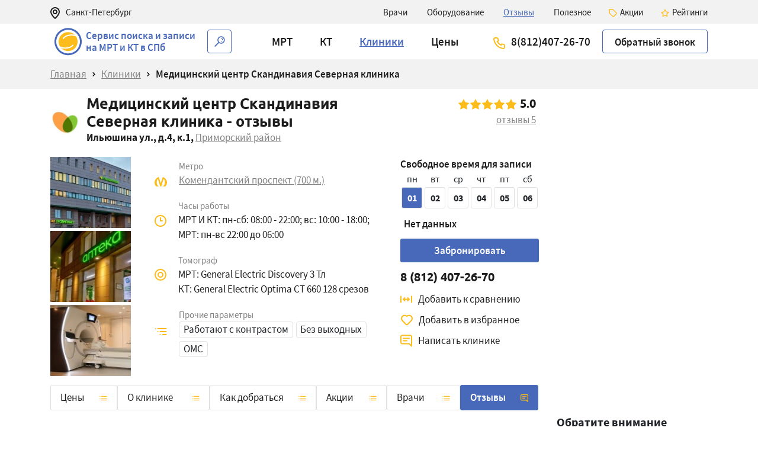

--- FILE ---
content_type: text/html; charset=utf-8
request_url: https://ktmrt.ru/kliniki/skandinaviya-severnaya-klinika/otzivi/
body_size: 22734
content:
<!DOCTYPE html><html lang="ru"><head prefix="og:"><meta charset="utf-8"><meta http-equiv="X-UA-Compatible" content="IE=edge,chrome=1"><meta name="viewport" content="width=device-width,initial-scale=1"><title>Отзывы о клинике - Медицинский центр Скандинавия Северная клиника в СПб</title><meta name="description" content="Реальные отзывы пациентов о медицинском центре Медицинский центр Скандинавия Северная клиника по адресу Ильюшина ул., д.4, к.1"><meta name="yandex-verification" content="318b73479e5662c2"><meta name="google-site-verification" content="ItcUm5fbC8aJT89s3Iq3AKlrx0WgFESDV_VjHM_QU5I"><link href="/css/bootstrap.min.css" rel="stylesheet"><link rel="stylesheet" href="/fonts/sourcesanspro.css"><link rel="stylesheet" href="/fonts/ubuntu.css"><link rel="stylesheet" href="/css/app.css"><link rel="icon" type="image/x-icon" href="/images/favicon.ico"><link rel="canonical" href="https://ktmrt.ru/kliniki/skandinaviya-severnaya-klinika/otzivi/"><script type="application/ld+json">{"@context": "https://schema.org/","@type": "Product","name": "КТ гортани с контрастом в Спб - цена от 3500 руб на компьютерную томографию","description": "2 центра, где можно сделать компьютерную томографию гортани с контрастом в Санкт-Петербурге ✔ Проверенные отзывы, бесплатная консультация 💁 по выбору центра ✏ Онлайн-запись на КТ гортани с контрастом сегодня, без очереди","aggregateRating": {"@type": "AggregateRating","bestRating": "5","worstRating":  "1","ratingCount": "22","ratingValue": "4.95"},"offers": {"@type": "AggregateOffer","highPrice": "7900","lowPrice": "3500","offerCount": "2","priceCurrency": "RUB","offers":[{"@type": "Offer","availability": "https://schema.org/InStock","url": "https://ktmrt.ru/kliniki/magnit/","price": "7900","priceCurrency": "RUB","name": "Медицинский Центр &quot;Магнит&quot;"},{"@type": "Offer","availability": "https://schema.org/InStock","url": "https://ktmrt.ru/kliniki/kardioklinika/","price": "3500","priceCurrency": "RUB","name": "КардиоКлиника"}]}}</script></head><script src="/js/jquery.min.js"></script><script src="/js/popper.min.js"> </script><script src="/js/bootstrap.min.js"></script><script src="https://api-maps.yandex.ru/2.1/?lang=ru-RU&amp;amp;apikey=48ed6a1b-62cf-4908-8896-bfa798b9339c"></script><script src="/js/jquery.tagsinput.min.js"></script><script src="/js/jquery.maskedinput.js"> </script><script src="/js/base64.js"></script><script src="/js/app.min.js"></script><body><div id="spb-top" class="container-fluid fixed-top bg-light height-40"><div class="container line-height-40"><img src="/images/position.svg"><span>Санкт-Петербург</span><div class="right-top"><a href="/vrachi/"> <span>Врачи</span></a><a href="/oborudovanie/"> <span>Оборудование</span></a><a href="/otzivi/"> <span class="menu-underline">Отзывы</span></a><a href="/poleznoe/"> <span>Полезное</span></a><a href="/akcii/"><img src="/images/akcii.svg"><span>Акции</span></a><a href="/rating/"><img src="/images/rating.svg"><span>Рейтинги</span></a></div></div></div><div class="container-fluid fixed-top top-40 bg-white"><div class="container bg-white"><nav class="navbar navbar-expand-lg navbar-light padding-0"><a href="/" class="navbar-brand padding-0"><img src="/images/logo.svg"></a><a id="katalog-btn" href="/" class="sorting"><p style="line-height:20px">Сервис поиска и записи<br/>на МРТ и КТ в СПб</p></a><a id="search-btn" href="/search/" class="padding-0"><img src="/images/search.svg"></a><div class="enabled-item"><a href="tel:88124072670" class="phone-top">8(812)407-26-70</a></div><button type="button" data-toggle="collapse" data-target="#navbarSupportedContent" aria-controls="navbarSupportedContent" aria-expanded="false" aria-label="Toggle navigation" class="navbar-toggler"><span class="navbar-toggler-icon"></span></button><div id="navbarSupportedContent" class="collapse navbar-collapse main-menu"><ul class="navbar-nav mr-auto"><li class="nav-item dropdown"><a id="navbarDropdownMRT" href="/mrt/" role="button" aria-haspopup="true" aria-expanded="false" class="nav-link"><span>МРТ</span></a><div aria-labelledby="navbarDropdownMRT" class="dropdown-menu"><a href="/mrt/mrt_golovy/" class="dropdown-item submenu">МРТ головы</a><div class="dropdown-menu"><a href="/mrt/golovnogo-mozga/" class="dropdown-item">МРТ головного мозга</a><a href="/mrt/pazukh-nosa/" class="dropdown-item">МРТ пазух носа</a><a href="/mrt/gipofiza/" class="dropdown-item">МРТ гипофиза</a><a href="/mrt/turetskogo-sedla/" class="dropdown-item">МРТ турецкого седла</a><a href="/mrt/cherepno-mozgovykh-nervov/" class="dropdown-item">МРТ черепно-мозговых нервов</a><a href="/mrt/vnutrennego-ukha/" class="dropdown-item">МРТ внутреннего уха</a><a href="/mrt/glaznykh-orbit/" class="dropdown-item">МРТ глазных орбит</a></div><a href="/mrt/mrt_organov/" class="dropdown-item submenu">МРТ органов</a><div class="dropdown-menu"><a href="/mrt/bryushnoy-polosti-i-zabryushinnogo-prostranstva/" class="dropdown-item">МРТ брюшной полости и забрюшинного пространства</a><a href="/mrt/malogo-taza/" class="dropdown-item">МРТ малого таза</a><a href="/mrt/moshonki/" class="dropdown-item">МРТ мошонки</a><a href="/mrt/matki/" class="dropdown-item">МРТ матки</a><a href="/mrt/yaichnikov/" class="dropdown-item">МРТ яичников</a><a href="/mrt/mochevogo-puzyrya/" class="dropdown-item">МРТ мочевого пузыря</a><a href="/mrt/predstatelnoy-zhelezy/" class="dropdown-item">МРТ предстательной железы</a><a href="/mrt/prostaty/" class="dropdown-item">МРТ простаты</a><a href="/mrt/pryamoy-kishki/" class="dropdown-item">МРТ прямой кишки</a><a href="/mrt/organov-zabryushinnogo-prostranstva/" class="dropdown-item">МРТ органов забрюшинного пространства</a><a href="/mrt/podzheludochnoy-zhelezy/" class="dropdown-item">МРТ поджелудочной железы</a><a href="/mrt/holangiopankreatografiya/" class="dropdown-item">МР-холангиопанкреатография</a><a href="/mrt/pecheni/" class="dropdown-item">МРТ печени</a><a href="/mrt/pecheni-putei/" class="dropdown-item">МРТ печени и желчевыводящих путей</a><a href="/mrt/zhelchnogo-puzyrya/" class="dropdown-item">МРТ желчного пузыря</a><a href="/mrt/selezenki/" class="dropdown-item">МРТ селезенки</a><a href="/mrt/pochek/" class="dropdown-item">МРТ почек</a><a href="/mrt/nadpochechnikov/" class="dropdown-item">МРТ надпочечников</a><a href="/mrt/kishechnika/" class="dropdown-item">МРТ кишечника</a><a href="/mrt/molochnykh-zhelez/" class="dropdown-item">МРТ молочных желез</a><a href="/mrt/vnutrennikh-organov/" class="dropdown-item">МРТ внутренних органов</a><a href="/mrt/holangiografiya/" class="dropdown-item">МР-холангиография</a></div><a href="/mrt/mrt_pozvonochnika/" class="dropdown-item submenu">МРТ позвоночника</a><div class="dropdown-menu"><a href="/mrt/grudnogo-otdela-pozvonochnika/" class="dropdown-item">МРТ грудного отдела позвоночника</a><a href="/mrt/sheynogo-otdela-pozvonochnika/" class="dropdown-item">МРТ шейного отдела позвоночника</a><a href="/mrt/kresttsovo-podvzdoshnykh-sochleneniy/" class="dropdown-item">МРТ крестцово-подвздошных сочленений</a><a href="/mrt/poyasnichno-kresttsovogo-otdela/" class="dropdown-item">МРТ пояснично-крестцового отдела</a><a href="/mrt/kopchika/" class="dropdown-item">МРТ копчика</a><a href="/mrt/kranio-vertebralnogo-perekhoda/" class="dropdown-item">МРТ кранио-вертебрального перехода</a><a href="/mrt/sheyno-grudnogo-otdela/" class="dropdown-item">МРТ шейного и грудного отдела позвоночника</a></div><a href="/mrt/mrt_sosudov/" class="dropdown-item submenu">МРТ сосудов</a><div class="dropdown-menu"><a href="/mrt/ven-mozga/" class="dropdown-item">МРТ вен головного мозга</a><a href="/mrt/arteriy-mozga/" class="dropdown-item">МРТ артерий головного мозга</a><a href="/mrt/sosudov-shei/" class="dropdown-item">МРТ сосудов шеи</a><a href="/mrt/sosudov-golovnogo-mozga/" class="dropdown-item">МРТ сосудов головного мозга</a></div><a href="/mrt/mrt_sustavov/" class="dropdown-item submenu">МРТ суставов</a><div class="dropdown-menu"><a href="/mrt/kolennogo-sustava/" class="dropdown-item">МРТ коленного сустава</a><a href="/mrt/tazobedrennogo-sustava/" class="dropdown-item">МРТ тазобедренного сустава</a><a href="/mrt/golenostopnogo-sustava/" class="dropdown-item">МРТ голеностопного сустава</a><a href="/mrt/plechevogo-sustava/" class="dropdown-item">МРТ плечевого сустава</a><a href="/mrt/visochno-nizhnechelyustnogo-sustava/" class="dropdown-item">МРТ височно-нижнечелюстного сустава</a><a href="/mrt/loktevogo-sustava/" class="dropdown-item">МРТ локтевого сустава</a><a href="/mrt/luchezapyastnogo-sustava/" class="dropdown-item">МРТ лучезапястного сустава</a><a href="/mrt/kisti-ruki/" class="dropdown-item">МРТ кисти руки</a><a href="/mrt/stopy/" class="dropdown-item">МРТ стопы</a></div><a href="/mrt/mrt_myagkikh-tkaney/" class="dropdown-item submenu">МРТ мягких тканей</a><div class="dropdown-menu"><a href="/mrt/myagkikh-tkaney-yagodits/" class="dropdown-item">МРТ мягких тканей ягодиц</a><a href="/mrt/myagkikh-tkaney-shei/" class="dropdown-item">МРТ мягких тканей шеи</a><a href="/mrt/myagkikh-tkaney-konechnostey/" class="dropdown-item">МРТ мягких тканей конечностей</a><a href="/mrt/slyunnykh-zhelez/" class="dropdown-item">МРТ слюнных желез</a><a href="/mrt/myagkikh-tkaney-litsa/" class="dropdown-item">МРТ мягких тканей лица</a><a href="/mrt/shei/" class="dropdown-item">МРТ шеи</a><a href="/mrt/schitovidnoy-zhelezy/" class="dropdown-item">МРТ щитовидной железы</a><a href="/mrt/vsego-tela/" class="dropdown-item">МРТ всего тела</a><a href="/mrt/gorla/" class="dropdown-item">МРТ горла и гортани</a></div></div></li><li class="nav-item dropdown"><a id="navbarDropdownKT" href="/kt/" role="button" aria-haspopup="true" aria-expanded="false" class="nav-link"><span>КТ</span></a><div aria-labelledby="navbarDropdownKT" class="dropdown-menu"><a href="/kt/kt_organov/" class="dropdown-item submenu">КТ органов</a><div class="dropdown-menu"><a href="/kt/grudnoy-kletki/" class="dropdown-item">КТ грудной клетки</a><a href="/kt/mochevydelitelnoy-sistemy/" class="dropdown-item">КТ мочевыделительной системы</a><a href="/kt/bryushnoy-polosti-i-zabryushinnogo-prostranstva/" class="dropdown-item">КТ брюшной полости и забрюшинного пространства</a><a href="/kt/organov-malogo-taza/" class="dropdown-item">КТ органов малого таза</a><a href="/kt/schitovidnoy-zhelezy/" class="dropdown-item">КТ щитовидной и паращитовидных желез</a><a href="/kt/legkikh/" class="dropdown-item">КТ легких</a><a href="/kt/serdtsa/" class="dropdown-item">КТ сердца</a><a href="/kt/bronkhov/" class="dropdown-item">КТ бронхов</a><a href="/kt/pecheni/" class="dropdown-item">КТ печени</a><a href="/kt/pochek/" class="dropdown-item">КТ почек</a><a href="/kt/nadpochechnikov/" class="dropdown-item">КТ надпочечников</a><a href="/kt/podzheludochnoy-zhelezy/" class="dropdown-item">КТ поджелудочной железы</a><a href="/kt/selezenki/" class="dropdown-item">КТ селезенки</a><a href="/kt/zhelchnogo-puzyrya/" class="dropdown-item">КТ желчного пузыря</a><a href="/kt/mochevogo-puzyrya/" class="dropdown-item">КТ мочевого пузыря</a><a href="/kt/matki/" class="dropdown-item">КТ матки</a></div><a href="/kt/kt_kosti/" class="dropdown-item submenu">КТ суставов и костей</a><div class="dropdown-menu"><a href="/kt/tazobedrennogo-sustava/" class="dropdown-item">КТ тазобедренного сустава</a><a href="/kt/golenostopnogo-sustava/" class="dropdown-item">КТ голеностопного сустава</a><a href="/kt/kostey-predplechya/" class="dropdown-item">КТ костей предплечья</a><a href="/kt/kostey-taza/" class="dropdown-item">КТ костей таза</a><a href="/kt/plechevoy-kosti/" class="dropdown-item">КТ плечевой кости</a><a href="/kt/bedrennoy-kosti/" class="dropdown-item">КТ бедренной кости</a><a href="/kt/kostey-goleni/" class="dropdown-item">КТ костей голени</a><a href="/kt/plechevogo-sustava/" class="dropdown-item">КТ плечевого сустава</a><a href="/kt/loktevogo-sustava/" class="dropdown-item">КТ локтевого сустава</a><a href="/kt/luchezapyastnogo-sustava/" class="dropdown-item">КТ лучезапястного сустава</a><a href="/kt/kolennogo-sustava/" class="dropdown-item">КТ коленного сустава</a><a href="/kt/stopy/" class="dropdown-item">КТ стопы</a><a href="/kt/kisti/" class="dropdown-item">КТ кисти</a><a href="/kt/visochno-nizhnechelyustnogo-sustava/" class="dropdown-item">КТ височно-нижнечелюстного сустава</a><a href="/kt/grudinno-klyuchichnykh-sochleneniy/" class="dropdown-item">КТ грудинно ключичных сочленений</a><a href="/kt/grudiny/" class="dropdown-item">КТ грудины</a><a href="/kt/lopatki/" class="dropdown-item">КТ лопатки</a><a href="/kt/reber/" class="dropdown-item">КТ ребер</a><a href="/kt/sredosteniya/" class="dropdown-item">КТ средостения</a><a href="/kt/densitometriya/" class="dropdown-item">КТ денситометрия</a><a href="/kt/klyuchitsy/" class="dropdown-item">КТ ключицы</a><a href="/kt/pyatochnoy-kosti/" class="dropdown-item">КТ пяточной кости</a></div><a href="/kt/kt_golovy/" class="dropdown-item submenu">КТ головы</a><div class="dropdown-menu"><a href="/kt/golovnogo-mozga/" class="dropdown-item">КТ головного мозга</a><a href="/kt/pridatochnykh-pazukh-nosa/" class="dropdown-item">КТ придаточных пазух носа</a><a href="/kt/kostey-litsevogo-cherepa/" class="dropdown-item">КТ костей лицевого черепа</a><a href="/kt/osnovaniya-cherepa/" class="dropdown-item">КТ основания черепа</a><a href="/kt/ukha/" class="dropdown-item">КТ уха (среднее и внутреннее)</a><a href="/kt/visochnoy-oblasti/" class="dropdown-item">КТ височной области</a><a href="/kt/glaznykh-orbit/" class="dropdown-item">КТ глазных орбит</a><a href="/kt/gorla/" class="dropdown-item">КТ горла (гортани)</a><a href="/kt/gortani-s-funktsionalnymi-probami/" class="dropdown-item">КТ гортани с функциональными пробами</a><a href="/kt/chelyusti/" class="dropdown-item">КТ челюсти</a><a href="/kt/kranio-vertebralnogo-perekhoda/" class="dropdown-item">КТ кранио-вертебрального перехода</a><a href="/kt/nosoglotki/" class="dropdown-item">КТ носоглотки</a><a href="/kt/sleznykh-kanalov/" class="dropdown-item">КТ слезных каналов</a><a href="/kt/gortani-s-kontrastom/" class="dropdown-item">КТ гортани с контрастом</a></div><a href="/kt/kt_angiografiya/" class="dropdown-item submenu">КТ ангиография</a><div class="dropdown-menu"><a href="/kt/angiografiya-arteriy-golovnogo-mozga/" class="dropdown-item">КТ-ангиография артерий головного мозга</a><a href="/kt/angiografiya-bryushnogo-otdela-aorty/" class="dropdown-item">КТ-ангиография брюшного отдела аорты и ее ветвей</a><a href="/kt/angiografiya-arteriy-shei/" class="dropdown-item">КТ-ангиография артерий шеи</a><a href="/kt/angiografiya-grudnogo-otdela-aorty/" class="dropdown-item">КТ-ангиография грудного отдела аорты и ее ветвей</a><a href="/kt/angiografiya-legochnoy-arterii/" class="dropdown-item">КТ-ангиография легочной артерии и ее ветвей</a><a href="/kt/angiografiya-legochnykh-ven/" class="dropdown-item">КТ-ангиография легочных вен и их 4 ветвей</a><a href="/kt/angiografiya-grudnogo-i-bryushnogo-otdela-aorty/" class="dropdown-item">КТ-ангиография грудного и брюшного отдела аорты и ее ветвей</a><a href="/kt/angiografiya-malogo-taza-i-bryushnoy-polosti/" class="dropdown-item">КТ-ангиография малого таза и брюшной полости</a><a href="/kt/angiografiya-pochechnykh-arteriy/" class="dropdown-item">КТ-ангиография почечных артерий</a><a href="/kt/angiografiya-malogo-taza/" class="dropdown-item">КТ-ангиография малого таза</a><a href="/kt/angiografiya-arteriy-golovnogo-mozga-i-shei/" class="dropdown-item">КТ-ангиография артерий головного мозга и шеи</a><a href="/kt/angiografiya-arteriy-nizhnikh-konechnostey/" class="dropdown-item">КТ-ангиография артерий нижних конечностей (2 ноги)</a><a href="/kt/angiografiya-nizhney-poloy-veny/" class="dropdown-item">КТ-ангиография нижней полой вены</a><a href="/kt/angiografiya-bryushnoy-aorty/" class="dropdown-item">КТ-ангиография брюшного отдела аорты и артерий нижних конечностей</a><a href="/kt/angiografiya-podvzdoshnoy-arterii/" class="dropdown-item">КТ-ангиография подвздошной артерии</a></div><a href="/kt/kt_pozvonochnika/" class="dropdown-item submenu">КТ позвоночника</a><div class="dropdown-menu"><a href="/kt/sheynogo-otdela-pozvonochnika/" class="dropdown-item">КТ шейного отдела позвоночника</a><a href="/kt/grudnogo-otdela-pozvonochnika/" class="dropdown-item">КТ грудного отдела позвоночника</a><a href="/kt/poyasnichnogo-otdela-pozvonochnika/" class="dropdown-item">КТ поясничного отдела позвоночника</a><a href="/kt/kopchika/" class="dropdown-item">КТ копчика</a><a href="/kt/kresttsovo-kopchikovoy-oblasti/" class="dropdown-item">КТ крестцово-копчиковой области</a><a href="/kt/kresttsovo-podvzdoshnykh-sochleneniy/" class="dropdown-item">КТ крестцово-подвздошных сочленений</a></div><a href="/kt/kt_myagkikh-tkaney/" class="dropdown-item submenu">КТ мягких тканей</a><div class="dropdown-menu"><a href="/kt/myagkikh-tkaney-shei/" class="dropdown-item">КТ мягких тканей шеи</a><a href="/kt/myagkikh-tkaney-konechnostey/" class="dropdown-item">КТ мягких тканей конечностей</a><a href="/kt/myagkikh-tkaney-yagodits/" class="dropdown-item">КТ мягких тканей ягодиц</a><a href="/kt/shei/" class="dropdown-item">КТ шеи</a><a href="/kt/myagkikh-tkaney/" class="dropdown-item">КТ мягких тканей (одной области)</a><a href="/kt/myagkikh-tkaney-litsa/" class="dropdown-item">КТ мягких тканей лица</a></div></div></li><li class="nav-item"><a href="/kliniki/" class="nav-link"> <span class="menu-underline-2">Клиники</span></a></li><li class="nav-item"><a href="/ceny/" class="nav-link"> <span>Цены</span></a></li></ul><div id="accordionMRTHeadBar" class="filter-menu"><a data-toggle="collapse" data-target="#collapsemrt__headbar" aria-expanded="false" aria-controls="collapsemrt__headbar" class="btn btn-link collapsed"> <span onclick="window.location.href='/mrt/'">МРТ</span><img src="/images/down_arrow.svg"></a><div id="collapsemrt__headbar" data-parent="#accordionMRTHeadBar" class="collapse"><div id="accordionMRTBar" class="filter-menu"><a data-toggle="collapse" data-target="#collapsemrthead__0" aria-expanded="false" aria-controls="collapsemrthead__0" class="btn btn-link collapsed"><span onclick="window.location.href='/mrt/mrt_golovy/'">МРТ головы</span><img src="/images/down_arrow.svg"></a><div id="collapsemrthead__0" data-parent="#accordionMRTBar" class="collapse sub-items"><a href="/mrt/golovnogo-mozga/">МРТ головного мозга</a><a href="/mrt/pazukh-nosa/">МРТ пазух носа</a><a href="/mrt/gipofiza/">МРТ гипофиза</a><a href="/mrt/turetskogo-sedla/">МРТ турецкого седла</a><a href="/mrt/cherepno-mozgovykh-nervov/">МРТ черепно-мозговых нервов</a><a href="/mrt/vnutrennego-ukha/">МРТ внутреннего уха</a><a href="/mrt/glaznykh-orbit/">МРТ глазных орбит</a></div><a data-toggle="collapse" data-target="#collapsemrthead__1" aria-expanded="false" aria-controls="collapsemrthead__1" class="btn btn-link collapsed"><span onclick="window.location.href='/mrt/mrt_organov/'">МРТ органов</span><img src="/images/down_arrow.svg"></a><div id="collapsemrthead__1" data-parent="#accordionMRTBar" class="collapse sub-items"><a href="/mrt/bryushnoy-polosti-i-zabryushinnogo-prostranstva/">МРТ брюшной полости и забрюшинного пространства</a><a href="/mrt/malogo-taza/">МРТ малого таза</a><a href="/mrt/moshonki/">МРТ мошонки</a><a href="/mrt/matki/">МРТ матки</a><a href="/mrt/yaichnikov/">МРТ яичников</a><a href="/mrt/mochevogo-puzyrya/">МРТ мочевого пузыря</a><a href="/mrt/predstatelnoy-zhelezy/">МРТ предстательной железы</a><a href="/mrt/prostaty/">МРТ простаты</a><a href="/mrt/pryamoy-kishki/">МРТ прямой кишки</a><a href="/mrt/organov-zabryushinnogo-prostranstva/">МРТ органов забрюшинного пространства</a><a href="/mrt/podzheludochnoy-zhelezy/">МРТ поджелудочной железы</a><a href="/mrt/holangiopankreatografiya/">МР-холангиопанкреатография</a><a href="/mrt/pecheni/">МРТ печени</a><a href="/mrt/pecheni-putei/">МРТ печени и желчевыводящих путей</a><a href="/mrt/zhelchnogo-puzyrya/">МРТ желчного пузыря</a><a href="/mrt/selezenki/">МРТ селезенки</a><a href="/mrt/pochek/">МРТ почек</a><a href="/mrt/nadpochechnikov/">МРТ надпочечников</a><a href="/mrt/kishechnika/">МРТ кишечника</a><a href="/mrt/molochnykh-zhelez/">МРТ молочных желез</a><a href="/mrt/vnutrennikh-organov/">МРТ внутренних органов</a><a href="/mrt/holangiografiya/">МР-холангиография</a></div><a data-toggle="collapse" data-target="#collapsemrthead__2" aria-expanded="false" aria-controls="collapsemrthead__2" class="btn btn-link collapsed"><span onclick="window.location.href='/mrt/mrt_pozvonochnika/'">МРТ позвоночника</span><img src="/images/down_arrow.svg"></a><div id="collapsemrthead__2" data-parent="#accordionMRTBar" class="collapse sub-items"><a href="/mrt/grudnogo-otdela-pozvonochnika/">МРТ грудного отдела позвоночника</a><a href="/mrt/sheynogo-otdela-pozvonochnika/">МРТ шейного отдела позвоночника</a><a href="/mrt/kresttsovo-podvzdoshnykh-sochleneniy/">МРТ крестцово-подвздошных сочленений</a><a href="/mrt/poyasnichno-kresttsovogo-otdela/">МРТ пояснично-крестцового отдела</a><a href="/mrt/kopchika/">МРТ копчика</a><a href="/mrt/kranio-vertebralnogo-perekhoda/">МРТ кранио-вертебрального перехода</a><a href="/mrt/sheyno-grudnogo-otdela/">МРТ шейного и грудного отдела позвоночника</a></div><a data-toggle="collapse" data-target="#collapsemrthead__3" aria-expanded="false" aria-controls="collapsemrthead__3" class="btn btn-link collapsed"><span onclick="window.location.href='/mrt/mrt_sosudov/'">МРТ сосудов</span><img src="/images/down_arrow.svg"></a><div id="collapsemrthead__3" data-parent="#accordionMRTBar" class="collapse sub-items"><a href="/mrt/ven-mozga/">МРТ вен головного мозга</a><a href="/mrt/arteriy-mozga/">МРТ артерий головного мозга</a><a href="/mrt/sosudov-shei/">МРТ сосудов шеи</a><a href="/mrt/sosudov-golovnogo-mozga/">МРТ сосудов головного мозга</a></div><a data-toggle="collapse" data-target="#collapsemrthead__4" aria-expanded="false" aria-controls="collapsemrthead__4" class="btn btn-link collapsed"><span onclick="window.location.href='/mrt/mrt_sustavov/'">МРТ суставов</span><img src="/images/down_arrow.svg"></a><div id="collapsemrthead__4" data-parent="#accordionMRTBar" class="collapse sub-items"><a href="/mrt/kolennogo-sustava/">МРТ коленного сустава</a><a href="/mrt/tazobedrennogo-sustava/">МРТ тазобедренного сустава</a><a href="/mrt/golenostopnogo-sustava/">МРТ голеностопного сустава</a><a href="/mrt/plechevogo-sustava/">МРТ плечевого сустава</a><a href="/mrt/visochno-nizhnechelyustnogo-sustava/">МРТ височно-нижнечелюстного сустава</a><a href="/mrt/loktevogo-sustava/">МРТ локтевого сустава</a><a href="/mrt/luchezapyastnogo-sustava/">МРТ лучезапястного сустава</a><a href="/mrt/kisti-ruki/">МРТ кисти руки</a><a href="/mrt/stopy/">МРТ стопы</a></div><a data-toggle="collapse" data-target="#collapsemrthead__5" aria-expanded="false" aria-controls="collapsemrthead__5" class="btn btn-link collapsed"><span onclick="window.location.href='/mrt/mrt_myagkikh-tkaney/'">МРТ мягких тканей</span><img src="/images/down_arrow.svg"></a><div id="collapsemrthead__5" data-parent="#accordionMRTBar" class="collapse sub-items"><a href="/mrt/myagkikh-tkaney-yagodits/">МРТ мягких тканей ягодиц</a><a href="/mrt/myagkikh-tkaney-shei/">МРТ мягких тканей шеи</a><a href="/mrt/myagkikh-tkaney-konechnostey/">МРТ мягких тканей конечностей</a><a href="/mrt/slyunnykh-zhelez/">МРТ слюнных желез</a><a href="/mrt/myagkikh-tkaney-litsa/">МРТ мягких тканей лица</a><a href="/mrt/shei/">МРТ шеи</a><a href="/mrt/schitovidnoy-zhelezy/">МРТ щитовидной железы</a><a href="/mrt/vsego-tela/">МРТ всего тела</a><a href="/mrt/gorla/">МРТ горла и гортани</a></div></div></div></div><div id="accordionKTHeadBar" class="filter-menu"><a data-toggle="collapse" data-target="#collapsekt__headbar" aria-expanded="false" aria-controls="collapsekt__headbar" class="btn btn-link collapsed"> <span onclick="window.location.href='/kt/'">КТ</span><img src="/images/down_arrow.svg"></a><div id="collapsekt__headbar" data-parent="#accordionKTHeadBar" class="collapse"><div id="accordionKTBar" class="filter-menu"><a data-toggle="collapse" data-target="#collapsekthead__0" aria-expanded="false" aria-controls="collapsekthead__0" class="btn btn-link collapsed"><span onclick="window.location.href='/kt/kt_organov/'">КТ органов</span><img src="/images/down_arrow.svg"></a><div id="collapsekthead__0" data-parent="#accordionKTBar" class="collapse sub-items"><a href="/kt/grudnoy-kletki/">КТ грудной клетки</a><a href="/kt/mochevydelitelnoy-sistemy/">КТ мочевыделительной системы</a><a href="/kt/bryushnoy-polosti-i-zabryushinnogo-prostranstva/">КТ брюшной полости и забрюшинного пространства</a><a href="/kt/organov-malogo-taza/">КТ органов малого таза</a><a href="/kt/schitovidnoy-zhelezy/">КТ щитовидной и паращитовидных желез</a><a href="/kt/legkikh/">КТ легких</a><a href="/kt/serdtsa/">КТ сердца</a><a href="/kt/bronkhov/">КТ бронхов</a><a href="/kt/pecheni/">КТ печени</a><a href="/kt/pochek/">КТ почек</a><a href="/kt/nadpochechnikov/">КТ надпочечников</a><a href="/kt/podzheludochnoy-zhelezy/">КТ поджелудочной железы</a><a href="/kt/selezenki/">КТ селезенки</a><a href="/kt/zhelchnogo-puzyrya/">КТ желчного пузыря</a><a href="/kt/mochevogo-puzyrya/">КТ мочевого пузыря</a><a href="/kt/matki/">КТ матки</a></div><a data-toggle="collapse" data-target="#collapsekthead__1" aria-expanded="false" aria-controls="collapsekthead__1" class="btn btn-link collapsed"><span onclick="window.location.href='/kt/kt_kosti/'">КТ суставов и костей</span><img src="/images/down_arrow.svg"></a><div id="collapsekthead__1" data-parent="#accordionKTBar" class="collapse sub-items"><a href="/kt/tazobedrennogo-sustava/">КТ тазобедренного сустава</a><a href="/kt/golenostopnogo-sustava/">КТ голеностопного сустава</a><a href="/kt/kostey-predplechya/">КТ костей предплечья</a><a href="/kt/kostey-taza/">КТ костей таза</a><a href="/kt/plechevoy-kosti/">КТ плечевой кости</a><a href="/kt/bedrennoy-kosti/">КТ бедренной кости</a><a href="/kt/kostey-goleni/">КТ костей голени</a><a href="/kt/plechevogo-sustava/">КТ плечевого сустава</a><a href="/kt/loktevogo-sustava/">КТ локтевого сустава</a><a href="/kt/luchezapyastnogo-sustava/">КТ лучезапястного сустава</a><a href="/kt/kolennogo-sustava/">КТ коленного сустава</a><a href="/kt/stopy/">КТ стопы</a><a href="/kt/kisti/">КТ кисти</a><a href="/kt/visochno-nizhnechelyustnogo-sustava/">КТ височно-нижнечелюстного сустава</a><a href="/kt/grudinno-klyuchichnykh-sochleneniy/">КТ грудинно ключичных сочленений</a><a href="/kt/grudiny/">КТ грудины</a><a href="/kt/lopatki/">КТ лопатки</a><a href="/kt/reber/">КТ ребер</a><a href="/kt/sredosteniya/">КТ средостения</a><a href="/kt/densitometriya/">КТ денситометрия</a><a href="/kt/klyuchitsy/">КТ ключицы</a><a href="/kt/pyatochnoy-kosti/">КТ пяточной кости</a></div><a data-toggle="collapse" data-target="#collapsekthead__2" aria-expanded="false" aria-controls="collapsekthead__2" class="btn btn-link collapsed"><span onclick="window.location.href='/kt/kt_golovy/'">КТ головы</span><img src="/images/down_arrow.svg"></a><div id="collapsekthead__2" data-parent="#accordionKTBar" class="collapse sub-items"><a href="/kt/golovnogo-mozga/">КТ головного мозга</a><a href="/kt/pridatochnykh-pazukh-nosa/">КТ придаточных пазух носа</a><a href="/kt/kostey-litsevogo-cherepa/">КТ костей лицевого черепа</a><a href="/kt/osnovaniya-cherepa/">КТ основания черепа</a><a href="/kt/ukha/">КТ уха (среднее и внутреннее)</a><a href="/kt/visochnoy-oblasti/">КТ височной области</a><a href="/kt/glaznykh-orbit/">КТ глазных орбит</a><a href="/kt/gorla/">КТ горла (гортани)</a><a href="/kt/gortani-s-funktsionalnymi-probami/">КТ гортани с функциональными пробами</a><a href="/kt/chelyusti/">КТ челюсти</a><a href="/kt/kranio-vertebralnogo-perekhoda/">КТ кранио-вертебрального перехода</a><a href="/kt/nosoglotki/">КТ носоглотки</a><a href="/kt/sleznykh-kanalov/">КТ слезных каналов</a><a href="/kt/gortani-s-kontrastom/">КТ гортани с контрастом</a></div><a data-toggle="collapse" data-target="#collapsekthead__3" aria-expanded="false" aria-controls="collapsekthead__3" class="btn btn-link collapsed"><span onclick="window.location.href='/kt/kt_angiografiya/'">КТ ангиография</span><img src="/images/down_arrow.svg"></a><div id="collapsekthead__3" data-parent="#accordionKTBar" class="collapse sub-items"><a href="/kt/angiografiya-arteriy-golovnogo-mozga/">КТ-ангиография артерий головного мозга</a><a href="/kt/angiografiya-bryushnogo-otdela-aorty/">КТ-ангиография брюшного отдела аорты и ее ветвей</a><a href="/kt/angiografiya-arteriy-shei/">КТ-ангиография артерий шеи</a><a href="/kt/angiografiya-grudnogo-otdela-aorty/">КТ-ангиография грудного отдела аорты и ее ветвей</a><a href="/kt/angiografiya-legochnoy-arterii/">КТ-ангиография легочной артерии и ее ветвей</a><a href="/kt/angiografiya-legochnykh-ven/">КТ-ангиография легочных вен и их 4 ветвей</a><a href="/kt/angiografiya-grudnogo-i-bryushnogo-otdela-aorty/">КТ-ангиография грудного и брюшного отдела аорты и ее ветвей</a><a href="/kt/angiografiya-malogo-taza-i-bryushnoy-polosti/">КТ-ангиография малого таза и брюшной полости</a><a href="/kt/angiografiya-pochechnykh-arteriy/">КТ-ангиография почечных артерий</a><a href="/kt/angiografiya-malogo-taza/">КТ-ангиография малого таза</a><a href="/kt/angiografiya-arteriy-golovnogo-mozga-i-shei/">КТ-ангиография артерий головного мозга и шеи</a><a href="/kt/angiografiya-arteriy-nizhnikh-konechnostey/">КТ-ангиография артерий нижних конечностей (2 ноги)</a><a href="/kt/angiografiya-nizhney-poloy-veny/">КТ-ангиография нижней полой вены</a><a href="/kt/angiografiya-bryushnoy-aorty/">КТ-ангиография брюшного отдела аорты и артерий нижних конечностей</a><a href="/kt/angiografiya-podvzdoshnoy-arterii/">КТ-ангиография подвздошной артерии</a></div><a data-toggle="collapse" data-target="#collapsekthead__4" aria-expanded="false" aria-controls="collapsekthead__4" class="btn btn-link collapsed"><span onclick="window.location.href='/kt/kt_pozvonochnika/'">КТ позвоночника</span><img src="/images/down_arrow.svg"></a><div id="collapsekthead__4" data-parent="#accordionKTBar" class="collapse sub-items"><a href="/kt/sheynogo-otdela-pozvonochnika/">КТ шейного отдела позвоночника</a><a href="/kt/grudnogo-otdela-pozvonochnika/">КТ грудного отдела позвоночника</a><a href="/kt/poyasnichnogo-otdela-pozvonochnika/">КТ поясничного отдела позвоночника</a><a href="/kt/kopchika/">КТ копчика</a><a href="/kt/kresttsovo-kopchikovoy-oblasti/">КТ крестцово-копчиковой области</a><a href="/kt/kresttsovo-podvzdoshnykh-sochleneniy/">КТ крестцово-подвздошных сочленений</a></div><a data-toggle="collapse" data-target="#collapsekthead__5" aria-expanded="false" aria-controls="collapsekthead__5" class="btn btn-link collapsed"><span onclick="window.location.href='/kt/kt_myagkikh-tkaney/'">КТ мягких тканей</span><img src="/images/down_arrow.svg"></a><div id="collapsekthead__5" data-parent="#accordionKTBar" class="collapse sub-items"><a href="/kt/myagkikh-tkaney-shei/">КТ мягких тканей шеи</a><a href="/kt/myagkikh-tkaney-konechnostey/">КТ мягких тканей конечностей</a><a href="/kt/myagkikh-tkaney-yagodits/">КТ мягких тканей ягодиц</a><a href="/kt/shei/">КТ шеи</a><a href="/kt/myagkikh-tkaney/">КТ мягких тканей (одной области)</a><a href="/kt/myagkikh-tkaney-litsa/">КТ мягких тканей лица</a></div></div></div></div><div class="phone-items filter-menu"><a href="/kliniki/" style="margin-bottom:5px" class="btn btn-link">Клиники</a></div><div class="phone-items filter-menu"><a href="/ceny/" class="btn btn-link">Цены</a></div><div class="center-submenu"><a href="/vrachi/" style="padding:0">Врачи</a><a href="/otzivi/">Отзывы</a><a href="/poleznoe/">Полезное</a><div><a href="/akcii/" style="padding:0"><img src="/images/akcii.svg">Акции</a><a href="/rating/"><img src="/images/rating.svg">Рейтинги</a></div></div><div class="header-phone"><img src="/images/phone.svg"><a href="tel:88124072670" class="phone-top">8(812)407-26-70</a></div><a href="javascript:;" onclick="callback()" class="call-btn"><span>Обратный звонок</span></a></div></nav></div></div><div class="container"><div id="callback_alert" style="display:none" class="alert alert-success alert-dismissible fade show"><button type="button" data-dismiss="alert" class="close">&times;</button>Спасибо! Мы уже получили вашу заявку и скоро Вам перезвоним. </div><div id="callback_alert_2" style="display:none" class="alert alert-success alert-dismissible fade show"><button type="button" data-dismiss="alert" class="close">&times;</button>Спасибо! Мы уже получили ваше сообщение и скоро Вам ответим. </div></div><div id="center-crumb" class="container-fluid bg-light height-50"><div class="container line-height-50"><div itemscope itemtype="https://schema.org/BreadcrumbList" class="flex-50 b-crumb"><div itemprop="itemListElement" itemscope itemtype="https://schema.org/ListItem"><a href="/" itemprop="item" title="Главная"> <span itemprop="name">Главная</span><meta itemprop="position" content="0"></a></div><img src="/images/right_arr.svg"><div itemprop="itemListElement" itemscope itemtype="https://schema.org/ListItem"><a href="/kliniki/" itemprop="item" title="Клиники"> <span itemprop="name">Клиники</span><meta itemprop="position" content="1"></a></div><img src="/images/right_arr.svg"><p class="black">Медицинский центр Скандинавия Северная клиника</p></div></div></div><div class="container"><input type="hidden" name="center_data" value="[base64]/QtdGC0LXRgNCx0YPRgNCzIiwi0JjQu9GM0Y7RiNC40L3QsCDRg9C7Liwg0LQuNCwg0LouMSIsItCa0L7QvNC10L3QtNCw0L3RgtGB0LrQuNC5INC/0YDQvtGB0L/QtdC60YIiLCLQn9GA0LjQvNC+0YDRgdC60LjQuSIsItCU0JAiLCIwIiwi0JTQsCIsbnVsbCwiMCIsItCc0KDQoiDQmCDQmtCiOiDQv9C9LdGB0LE6IDA4OjAwIC0gMjI6MDA7INCy0YE6IDEwOjAwIC0gMTg6MDA7INCc0KDQojog0L/[base64]/QuNGB0Ywg0L3QsCDQv9GA0LjQtdC8Iiwi0JfQsNC/[base64]/[base64]/[base64]"><div id="feedback_alert" style="display:none" class="alert alert-success alert-dismissible fade show"><button type="button" data-dismiss="alert" class="close">&times;</button>Благодарим Вас за отзыв. В ближайшее время он будет размещен на сайте. </div><div id="zone-banner-350"><div class="banner"><div class="banner-text-1">Ищете центр МРТ и КТ с опытными врачами,</div><div class="banner-text-2">современным точным томографом и доступными ценами?</div><div class="banner-phone flex"><img src="/images/phone.svg"><div class="phone-top"><span>Звоните</span><a href="tel:88124072670">8(812)407-26-70</a></div></div><a onclick="callback()" class="banner-button">Подобрать клинику</a><div class="banner-right">перезвоним в течение 30 секунд  </div><div class="banner-point"><img id="banner_point1" src="/images/ell_1.svg" onclick="event.stopPropagation();bannerSlide(1)"><img id="banner_point2" src="/images/ell_2.svg" onclick="event.stopPropagation();bannerSlide(2)"><img id="banner_point3" src="/images/ell_2.svg" onclick="event.stopPropagation();bannerSlide(3)"></div></div></div><div class="row"><div itemscope itemtype="https://schema.org/MedicalClinic" class="col-lg"><div id="main-center-card" class="center-card padding-0"><div class="flex margin-10"><div class="center-logo"><a href="/kliniki/skandinaviya-severnaya-klinika/"><img src="/images/centers/skandisever.jpg" alt="Медицинский центр Скандинавия Северная клиника" title="Медицинский центр Скандинавия Северная клиника | КТ и МРТ в СПб" class="logo-image"></a></div><div class="center-header"><a href="/kliniki/skandinaviya-severnaya-klinika/"><h1 itemprop="name">Медицинский центр Скандинавия Северная клиника - отзывы</h1></a><p class="bold desktop-address"><span itemprop="address" class="desktop-address">Ильюшина ул., д.4, к.1</span>, 
<a href="/mrt/rajon/primorskiy/">Приморский район</a></p><div class="ratings-mobile"><div class="rating rating-mobile"><img src="/images/star_1.svg"><img src="/images/star_1.svg"><img src="/images/star_1.svg"><img src="/images/star_1.svg"><img src="/images/star_1.svg"> 5.0  <a href="/kliniki/skandinaviya-severnaya-klinika/otzivi/" class="feedback underline rating-mobile">отзывы  
5  </a></div></div></div><div itemprop="aggregateRating" itemscope itemtype="https://schema.org/AggregateRating" class="ratings ratings-desktop"><div class="rating rating-desktop"> 
<img src="/images/star_1.svg"><img src="/images/star_1.svg"><img src="/images/star_1.svg"><img src="/images/star_1.svg"><img src="/images/star_1.svg"> <span itemprop="ratingValue" class="rating-desktop">5.0  </span></div><a href="/kliniki/skandinaviya-severnaya-klinika/otzivi/" class="feedback underline rating-desktop">отзывы  <span itemprop="reviewCount" class="rating-desktop">5</span></a></div></div><div class="center-address"><p class="bold mobile-address"><span itemprop="address">Ильюшина ул., д.4, к.1</span>, 
<a href="/mrt/rajon/primorskiy/">Приморский район</a></p><div class="mobile-metro"><p><img src="/images/metro.svg">&nbsp;<a href="/mrt/metro/komendantskij-prospekt/">Комендантский проспект <span>(700 м.)</span></a></p></div></div><div class="flex flex-col"><div class="pict-line-vertical"><a href="javascript:;" onclick="$('#pictures_1453').modal('show');"><img src="/images/centers/skandisever-1-min.jpg" alt="Медицинский центр Скандинавия Северная клиника - фото 1" title="Медицинский центр Скандинавия Северная клиника - фото 1 | КТ и МРТ в СПб" class="image-small"></a><div id="pictures_1453" role="dialog" class="modal fade"><div class="modal-dialog modal-xl"><div class="modal-content"><div class="modal-header"><button type="button" data-dismiss="modal" class="close">&times;</button><div class="text-20 modal-title">Медицинский центр Скандинавия Северная клиника</div></div><div class="modal-body"><div id="carousel_1453" data-ride="carousel" class="carousel slide"><ul class="carousel-indicators"><li data-target="#carousel_1453" data-slide-to="0" class="active"> </li><li data-target="#carousel_1453" data-slide-to="1"> </li><li data-target="#carousel_1453" data-slide-to="2"> </li><li data-target="#carousel_1453" data-slide-to="3"> </li></ul><div class="carousel-inner"><div class="carousel-item active"><img src="/images/centers/skandisever-1.jpg" alt="Медицинский центр Скандинавия Северная клиника - фото 1" title="Медицинский центр Скандинавия Северная клиника - фото 1 | КТ и МРТ в СПб"></div><div class="carousel-item"><img src="/images/centers/skandisever-2.jpg"></div><div class="carousel-item"><img src="/images/centers/skandisever-3.jpg"></div><div class="carousel-item"><img src="/images/centers/skandisever-4.jpg"></div></div><a href="#carousel_1453" data-slide="prev" class="carousel-control-prev"><span class="carousel-control-prev-icon"></span></a><a href="#carousel_1453" data-slide="next" class="carousel-control-next"><span class="carousel-control-next-icon"></span></a></div></div></div></div></div><a href="javascript:;" onclick="$('#pictures_1453').modal('show');"><img src="/images/centers/skandisever-2-min.jpg" class="image-small"></a><div id="pictures_1453" role="dialog" class="modal fade"><div class="modal-dialog modal-xl"><div class="modal-content"><div class="modal-header"><button type="button" data-dismiss="modal" class="close">&times;</button><div class="text-20 modal-title">Медицинский центр Скандинавия Северная клиника</div></div><div class="modal-body"><div id="carousel_1453" data-ride="carousel" class="carousel slide"><ul class="carousel-indicators"><li data-target="#carousel_1453" data-slide-to="0" class="active"> </li><li data-target="#carousel_1453" data-slide-to="1"> </li><li data-target="#carousel_1453" data-slide-to="2"> </li><li data-target="#carousel_1453" data-slide-to="3"> </li></ul><div class="carousel-inner"><div class="carousel-item active"><img src="/images/centers/skandisever-1.jpg" alt="Медицинский центр Скандинавия Северная клиника - фото 1" title="Медицинский центр Скандинавия Северная клиника - фото 1 | КТ и МРТ в СПб"></div><div class="carousel-item"><img src="/images/centers/skandisever-2.jpg"></div><div class="carousel-item"><img src="/images/centers/skandisever-3.jpg"></div><div class="carousel-item"><img src="/images/centers/skandisever-4.jpg"></div></div><a href="#carousel_1453" data-slide="prev" class="carousel-control-prev"><span class="carousel-control-prev-icon"></span></a><a href="#carousel_1453" data-slide="next" class="carousel-control-next"><span class="carousel-control-next-icon"></span></a></div></div></div></div></div><a href="javascript:;" onclick="$('#pictures_1453').modal('show');"><img src="/images/centers/skandisever-3-min.jpg" class="image-small"></a><div id="pictures_1453" role="dialog" class="modal fade"><div class="modal-dialog modal-xl"><div class="modal-content"><div class="modal-header"><button type="button" data-dismiss="modal" class="close">&times;</button><div class="text-20 modal-title">Медицинский центр Скандинавия Северная клиника</div></div><div class="modal-body"><div id="carousel_1453" data-ride="carousel" class="carousel slide"><ul class="carousel-indicators"><li data-target="#carousel_1453" data-slide-to="0" class="active"> </li><li data-target="#carousel_1453" data-slide-to="1"> </li><li data-target="#carousel_1453" data-slide-to="2"> </li><li data-target="#carousel_1453" data-slide-to="3"> </li></ul><div class="carousel-inner"><div class="carousel-item active"><img src="/images/centers/skandisever-1.jpg" alt="Медицинский центр Скандинавия Северная клиника - фото 1" title="Медицинский центр Скандинавия Северная клиника - фото 1 | КТ и МРТ в СПб"></div><div class="carousel-item"><img src="/images/centers/skandisever-2.jpg"></div><div class="carousel-item"><img src="/images/centers/skandisever-3.jpg"></div><div class="carousel-item"><img src="/images/centers/skandisever-4.jpg"></div></div><a href="#carousel_1453" data-slide="prev" class="carousel-control-prev"><span class="carousel-control-prev-icon"></span></a><a href="#carousel_1453" data-slide="next" class="carousel-control-next"><span class="carousel-control-next-icon"></span></a></div></div></div></div></div></div><div class="center-params"><div class="param param-metro"><img src="/images/metro.svg" width="21"><div class="param-text"><p class="small-gray">Метро</p><p><a href="/mrt/metro/komendantskij-prospekt/">Комендантский проспект (700 м.)</a></p></div></div><div class="param"><img src="/images/clock.svg"><div class="param-text"><p class="small-gray">Часы работы</p><p>МРТ И КТ: пн-сб: 08:00 - 22:00; вс: 10:00 - 18:00; МРТ: пн-вс 22:00 до 06:00</p></div></div><div class="param"><img src="/images/tomograph.svg"><div class="param-text"><p class="small-gray">Томограф</p><p>МРТ: General Electric Discovery 3 Тл</p><p>КТ: General Electric Optima CT 660 128 срезов</p></div></div><div class="param"><img src="/images/list.svg"><div class="param-text"><p class="small-gray">Прочие параметры</p><span class="badge">Работают с контрастом</span><span class="badge">Без выходных</span><span class="badge">ОМС</span></div></div></div><div class="calendar-wrapper center-time"> <!--noindex--><p>Свободное время для записи</p><div class="card-calendar"><div class="calendar-day"><div class="day-of-week">пн</div><div id="day_center_1453_day_0" onclick="slotShow(1453, 0, 6)" class="day selected-day">01</div></div><div class="calendar-day"><div class="day-of-week">вт</div><div id="day_center_1453_day_1" onclick="slotShow(1453, 1, 6)" class="day">02</div></div><div class="calendar-day"><div class="day-of-week">ср</div><div id="day_center_1453_day_2" onclick="slotShow(1453, 2, 6)" class="day">03</div></div><div class="calendar-day"><div class="day-of-week">чт</div><div id="day_center_1453_day_3" onclick="slotShow(1453, 3, 6)" class="day">04</div></div><div class="calendar-day"><div class="day-of-week">пт</div><div id="day_center_1453_day_4" onclick="slotShow(1453, 4, 6)" class="day">05</div></div><div class="calendar-day"><div class="day-of-week">сб</div><div id="day_center_1453_day_5" onclick="slotShow(1453, 5, 6)" class="day">06</div></div></div><div class="time-slots"><div id="slots_center_1453_day_0" style="display:flex" class="slots"><div id="time_center_1453_day_0_time_0" onclick="timeShow(1453, 0, 0, 1)" class="time">Нет данных</div></div><div id="slots_center_1453_day_1" class="slots"><div id="time_center_1453_day_1_time_0" onclick="timeShow(1453, 1, 0, 1)" class="time">Нет данных</div></div><div id="slots_center_1453_day_2" class="slots"><div id="time_center_1453_day_2_time_0" onclick="timeShow(1453, 2, 0, 1)" class="time">Нет данных</div></div><div id="slots_center_1453_day_3" class="slots"><div id="time_center_1453_day_3_time_0" onclick="timeShow(1453, 3, 0, 1)" class="time">Нет данных</div></div><div id="slots_center_1453_day_4" class="slots"><div id="time_center_1453_day_4_time_0" onclick="timeShow(1453, 4, 0, 1)" class="time">Нет данных</div></div><div id="slots_center_1453_day_5" class="slots"><div id="time_center_1453_day_5_time_0" onclick="timeShow(1453, 5, 0, 1)" class="time">Нет данных</div></div></div><div onclick="$('#booking_1453').modal('show');" class="default-btn center booking-btn">Забронировать</div><div id="booking_1453" role="dialog" class="modal fade"><div class="modal-dialog"><div class="modal-content"><div class="modal-header"><button type="button" data-dismiss="modal" class="close">&times;</button><div class="text-20 modal-title">Записаться в центр Медицинский центр Скандинавия Северная клиника</div></div><div class="modal-body"><form action="/callback" method="post" novalidate class="needs-validation"><div class="form-group"><input type="text" placeholder="Ваше имя" name="username" required class="form-control"><div class="valid-feedback"></div><div class="invalid-feedback">Заполните имя</div></div><div class="form-group"><input type="text" placeholder="Телефон" name="phone" required class="form-control"><div class="valid-feedback"></div><div class="invalid-feedback">Заполните телефон</div></div><div class="form-group"><div class="form-check m-bottom-10"><input name="agree" type="checkbox" id="agree" checked required class="form-check-input check-bold"><label for="agree" class="form-check-label">Я даю <a href="/docs/soglasie.docx">согласие на обработку </a>своих персональных данных, <a href="/docs/soglashenie.docx">принимаю условия пользовательского соглашения </a>и <a href="/docs/polojenie.docx">положения о защите персональных данных</a></label></div></div><input type="hidden" name="center" value="skandinaviya-severnaya-klinika/"><input type="hidden" name="center_name" value="Медицинский центр Скандинавия Северная клиника"><input type="hidden" name="center_id" value="1453"><button type="submit" style="line-height: 20px;margin-top:10px" class="btn default-btn">Записаться</button></form></div></div></div></div><a itemprop="telephone" href="tel:88124072670" class="center-phone">8 (812) 407-26-70</a><div class="ext-mobile"><div class="ext-center"><img src="/images/hor_max.svg"><p class="disabled-item">Добавить к сравнению</p><p class="enabled-item">Сравнить</p></div><div class="ext-center"><img src="/images/heart.svg"><p class="disabled-item">Добавить в избранное</p><p class="enabled-item">В избранное</p></div><div class="ext-center"><img src="/images/chat.svg"><p class="disabled-item">Написать клинике</p><p class="enabled-item">Написать</p></div></div><!--/noindex--></div></div></div><div class="main-tab"><ul id="centerTab" role="tablist" class="nav nav-pills center-pills internal-center"><li style="width:113px" class="nav-item"><a href="/kliniki/skandinaviya-severnaya-klinika/" class="nav-link center-tab">Цены<img src="/images/list2.svg"></a></li><li style="width:156px" class="nav-item"><a href="/kliniki/skandinaviya-severnaya-klinika/" class="nav-link center-tab">О клинике<img src="/images/list2.svg"></a></li><li style="width:180px" class="nav-item"><a href="/kliniki/skandinaviya-severnaya-klinika/" class="nav-link center-tab">Как добраться<img src="/images/list2.svg"></a></li><li style="width:119px" class="nav-item"><a href="/kliniki/skandinaviya-severnaya-klinika/" class="nav-link center-tab">Акции<img src="/images/list2.svg"></a></li><li style="width:124px" class="nav-item"><a href="/kliniki/skandinaviya-severnaya-klinika/" class="nav-link center-tab">Врачи<img src="/images/list2.svg"></a></li><li style="width:132px" class="nav-item"><a href="/kliniki/skandinaviya-severnaya-klinika/otzivi/" class="nav-link center-tab active">Отзывы<img src="/images/chat.svg"></a></li></ul></div><div id="centerTabContent" class="tab-content"><div id="feedback" role="tabpanel" aria-labelledby="feedback-tab" class="tab-pane fade show active"><h2 class="text-20 padding-10">Отзывы о Медицинский центр Скандинавия Северная клиника </h2><div onclick="$('#feedback_dlg').modal('show');" class="default-btn feedback-btn">Добавить отзыв</div><div id="dropdownFeed"><a data-toggle="dropdown" aria-haspopup="true" aria-expanded="false" class="btn select-btn-feed dropdown-toggle"><span id="feedSort">сначала новые</span><img src="/images/down_arrow.svg"></a><div id="dropdownFeedMenu" aria-labelledby="dropdownFeed" class="dropdown-menu"><a href="javascript:;" onclick="showNew()" class="dropdown-item">сначала новые</a><a href="javascript:;" onclick="showOld()" class="dropdown-item">сначала старые</a><a href="javascript:;" onclick="showMinus()" class="dropdown-item">сначала отрицательные</a><a href="javascript:;" onclick="showPlus()" class="dropdown-item">сначала положительные</a></div></div><div id="minus_feed" style="display:none" class="feedback-outer"><div itemscope itemtype="http://schema.org/Review" class="feedback feedback-content feedback-minus"><div itemprop="author" itemscope itemtype="https://schema.org/Person" class="feedback-name"><p itemprop="name">Мария Черныш</p><span itemprop="reviewRating" itemscope itemtype="https://schema.org/Rating"><img src="/images/yandex.png" class="link-img"><img src="/images/star_1.svg"><img src="/images/star_1.svg"><img src="/images/star_1.svg"><img src="/images/star_1.svg"><img src="/images/star_1.svg"><div itemprop="ratingValue" class="rating">5</div><meta itemprop="worstRating" content="1"><meta itemprop="bestRating" content="5"></span></div><div itemprop="reviewBody" class="feedback-comment">Два раза была по ДМС,делала кт и мрт ,приходить нужно за 15 минут,в целом все понравилось,диск отдали через 5 минут а результаты я получила в личном кабинете через часа два!</div><meta itemprop="datePublished" content="2021-07-11T00:00:00.000Z"><div class="feedback-date">11 июля 2021<div class="feedback-likes">                      <a data-id="530" class="like-link"><img src="/images/like.svg"></a><span id="like_530">0</span><a data-id="530" class="dislike-link"><img src="/images/dislike.svg"></a><span id="dislike_530">0</span></div></div></div><div itemscope itemtype="http://schema.org/Review" class="feedback feedback-content feedback-minus"><div itemprop="author" itemscope itemtype="https://schema.org/Person" class="feedback-name"><p itemprop="name">Руслан Алимов</p><span itemprop="reviewRating" itemscope itemtype="https://schema.org/Rating"><img src="/images/2gis.png" class="link-img"><img src="/images/star_1.svg"><img src="/images/star_1.svg"><img src="/images/star_1.svg"><img src="/images/star_1.svg"><img src="/images/star_1.svg"><div itemprop="ratingValue" class="rating">5</div><meta itemprop="worstRating" content="1"><meta itemprop="bestRating" content="5"></span></div><div itemprop="reviewBody" class="feedback-comment">Хорошо организованна работа врачей. В клинике чисто, приятно находиться. Очередь стараются обработать быстро. Работники вежливы, приятны на общение.</div><meta itemprop="datePublished" content="2020-11-23T00:00:00.000Z"><div class="feedback-date">23 ноября 2020<div class="feedback-likes">                      <a data-id="528" class="like-link"><img src="/images/like.svg"></a><span id="like_528">0</span><a data-id="528" class="dislike-link"><img src="/images/dislike.svg"></a><span id="dislike_528">0</span></div></div></div><div itemscope itemtype="http://schema.org/Review" class="feedback feedback-content feedback-minus"><div itemprop="author" itemscope itemtype="https://schema.org/Person" class="feedback-name"><p itemprop="name">Евгений Карпов</p><span itemprop="reviewRating" itemscope itemtype="https://schema.org/Rating"><img src="/images/google.jpg" class="link-img"><img src="/images/star_1.svg"><img src="/images/star_1.svg"><img src="/images/star_1.svg"><img src="/images/star_1.svg"><img src="/images/star_1.svg"><div itemprop="ratingValue" class="rating">5</div><meta itemprop="worstRating" content="1"><meta itemprop="bestRating" content="5"></span></div><div itemprop="reviewBody" class="feedback-comment">Все скоординировано очень правильно. Время проведённое в Скандинавии оставило только положительные эмоции. Спасибо всему медицинскому персоналу!</div><meta itemprop="datePublished" content="2020-09-10T00:00:00.000Z"><div class="feedback-date">10 сентября 2020<div class="feedback-likes">                      <a data-id="524" class="like-link"><img src="/images/like.svg"></a><span id="like_524">0</span><a data-id="524" class="dislike-link"><img src="/images/dislike.svg"></a><span id="dislike_524">0</span></div></div></div><div itemscope itemtype="http://schema.org/Review" class="feedback feedback-content feedback-minus"><div itemprop="author" itemscope itemtype="https://schema.org/Person" class="feedback-name"><p itemprop="name">Anna Nalim</p><span itemprop="reviewRating" itemscope itemtype="https://schema.org/Rating"><img src="/images/google.jpg" class="link-img"><img src="/images/star_1.svg"><img src="/images/star_1.svg"><img src="/images/star_1.svg"><img src="/images/star_1.svg"><img src="/images/star_1.svg"><div itemprop="ratingValue" class="rating">5</div><meta itemprop="worstRating" content="1"><meta itemprop="bestRating" content="5"></span></div><div itemprop="reviewBody" class="feedback-comment">Вчера ходила на КТ с контрастом первый раз.Попала к Сороке Виктории Леонидовне. Это Чудо женщина врач.Я очень сильно волновалась,переживала так как последний визит в МРТ клинику(не Скандинавию) закончился тем что мне не попали в вену 4раза ,чувствовала себя ужасно,чудом выжила.  А Виктория Леонидовна вселила в меня сразу душевное спокойствие и оптимизм .Очень квалифицированный специалист ,сделала все просто чудесно!Я осталась очень довольный,правда потом в течении дня были жёсткие отходняки от контраста,но это уже особенности моего организма.А так все прошло на высшем уровне.Спасибо Виктории Леонидовне!!!</div><meta itemprop="datePublished" content="2020-02-27T00:00:00.000Z"><div class="feedback-date">27 февраля 2020<div class="feedback-likes">                      <a data-id="526" class="like-link"><img src="/images/like.svg"></a><span id="like_526">0</span><a data-id="526" class="dislike-link"><img src="/images/dislike.svg"></a><span id="dislike_526">0</span></div></div></div><div itemscope itemtype="http://schema.org/Review" class="feedback feedback-content feedback-minus"><div itemprop="author" itemscope itemtype="https://schema.org/Person" class="feedback-name"><p itemprop="name">Фрейберг Р.</p><span itemprop="reviewRating" itemscope itemtype="https://schema.org/Rating"><img src="/images/star_1.svg"><img src="/images/star_1.svg"><img src="/images/star_1.svg"><img src="/images/star_1.svg"><img src="/images/star_1.svg"><div itemprop="ratingValue" class="rating">5</div><meta itemprop="worstRating" content="1"><meta itemprop="bestRating" content="5"></span></div><div itemprop="reviewBody" class="feedback-comment">Был печальный опыт КТ в другой клинике. На этот раз тщательно выбирал. Не ошибся. Сотрудники и сервис центра Скандинавии на высоте.
</div><meta itemprop="datePublished" content="2021-11-23T14:00:15.124Z"><div class="feedback-date">23 ноября 2021<div class="feedback-likes">                      <a data-id="630" class="like-link"><img src="/images/like.svg"></a><span id="like_630">0</span><a data-id="630" class="dislike-link"><img src="/images/dislike.svg"></a><span id="dislike_630">0</span></div></div></div></div><div id="plus_feed" style="display:none" class="feedback-outer"><div itemscope itemtype="http://schema.org/Review" class="feedback feedback-content feedback-plus"><div itemprop="author" itemscope itemtype="https://schema.org/Person" class="feedback-name"><p itemprop="name">Фрейберг Р.</p><span itemprop="reviewRating" itemscope itemtype="https://schema.org/Rating"><img src="/images/star_1.svg"><img src="/images/star_1.svg"><img src="/images/star_1.svg"><img src="/images/star_1.svg"><img src="/images/star_1.svg"><div itemprop="ratingValue" class="rating">5</div><meta itemprop="worstRating" content="1"><meta itemprop="bestRating" content="5"></span></div><div itemprop="reviewBody" class="feedback-comment">Был печальный опыт КТ в другой клинике. На этот раз тщательно выбирал. Не ошибся. Сотрудники и сервис центра Скандинавии на высоте.
</div><meta itemprop="datePublished" content="2021-11-23T14:00:15.124Z"><div class="feedback-date">23 ноября 2021<div class="feedback-likes">                      <a data-id="630" class="like-link"><img src="/images/like.svg"></a><span id="like_630">0</span><a data-id="630" class="dislike-link"><img src="/images/dislike.svg"></a><span id="dislike_630">0</span></div></div></div><div itemscope itemtype="http://schema.org/Review" class="feedback feedback-content feedback-plus"><div itemprop="author" itemscope itemtype="https://schema.org/Person" class="feedback-name"><p itemprop="name">Мария Черныш</p><span itemprop="reviewRating" itemscope itemtype="https://schema.org/Rating"><img src="/images/yandex.png" class="link-img"><img src="/images/star_1.svg"><img src="/images/star_1.svg"><img src="/images/star_1.svg"><img src="/images/star_1.svg"><img src="/images/star_1.svg"><div itemprop="ratingValue" class="rating">5</div><meta itemprop="worstRating" content="1"><meta itemprop="bestRating" content="5"></span></div><div itemprop="reviewBody" class="feedback-comment">Два раза была по ДМС,делала кт и мрт ,приходить нужно за 15 минут,в целом все понравилось,диск отдали через 5 минут а результаты я получила в личном кабинете через часа два!</div><meta itemprop="datePublished" content="2021-07-11T00:00:00.000Z"><div class="feedback-date">11 июля 2021<div class="feedback-likes">                      <a data-id="530" class="like-link"><img src="/images/like.svg"></a><span id="like_530">0</span><a data-id="530" class="dislike-link"><img src="/images/dislike.svg"></a><span id="dislike_530">0</span></div></div></div><div itemscope itemtype="http://schema.org/Review" class="feedback feedback-content feedback-plus"><div itemprop="author" itemscope itemtype="https://schema.org/Person" class="feedback-name"><p itemprop="name">Руслан Алимов</p><span itemprop="reviewRating" itemscope itemtype="https://schema.org/Rating"><img src="/images/2gis.png" class="link-img"><img src="/images/star_1.svg"><img src="/images/star_1.svg"><img src="/images/star_1.svg"><img src="/images/star_1.svg"><img src="/images/star_1.svg"><div itemprop="ratingValue" class="rating">5</div><meta itemprop="worstRating" content="1"><meta itemprop="bestRating" content="5"></span></div><div itemprop="reviewBody" class="feedback-comment">Хорошо организованна работа врачей. В клинике чисто, приятно находиться. Очередь стараются обработать быстро. Работники вежливы, приятны на общение.</div><meta itemprop="datePublished" content="2020-11-23T00:00:00.000Z"><div class="feedback-date">23 ноября 2020<div class="feedback-likes">                      <a data-id="528" class="like-link"><img src="/images/like.svg"></a><span id="like_528">0</span><a data-id="528" class="dislike-link"><img src="/images/dislike.svg"></a><span id="dislike_528">0</span></div></div></div><div itemscope itemtype="http://schema.org/Review" class="feedback feedback-content feedback-plus"><div itemprop="author" itemscope itemtype="https://schema.org/Person" class="feedback-name"><p itemprop="name">Евгений Карпов</p><span itemprop="reviewRating" itemscope itemtype="https://schema.org/Rating"><img src="/images/google.jpg" class="link-img"><img src="/images/star_1.svg"><img src="/images/star_1.svg"><img src="/images/star_1.svg"><img src="/images/star_1.svg"><img src="/images/star_1.svg"><div itemprop="ratingValue" class="rating">5</div><meta itemprop="worstRating" content="1"><meta itemprop="bestRating" content="5"></span></div><div itemprop="reviewBody" class="feedback-comment">Все скоординировано очень правильно. Время проведённое в Скандинавии оставило только положительные эмоции. Спасибо всему медицинскому персоналу!</div><meta itemprop="datePublished" content="2020-09-10T00:00:00.000Z"><div class="feedback-date">10 сентября 2020<div class="feedback-likes">                      <a data-id="524" class="like-link"><img src="/images/like.svg"></a><span id="like_524">0</span><a data-id="524" class="dislike-link"><img src="/images/dislike.svg"></a><span id="dislike_524">0</span></div></div></div><div itemscope itemtype="http://schema.org/Review" class="feedback feedback-content feedback-plus"><div itemprop="author" itemscope itemtype="https://schema.org/Person" class="feedback-name"><p itemprop="name">Anna Nalim</p><span itemprop="reviewRating" itemscope itemtype="https://schema.org/Rating"><img src="/images/google.jpg" class="link-img"><img src="/images/star_1.svg"><img src="/images/star_1.svg"><img src="/images/star_1.svg"><img src="/images/star_1.svg"><img src="/images/star_1.svg"><div itemprop="ratingValue" class="rating">5</div><meta itemprop="worstRating" content="1"><meta itemprop="bestRating" content="5"></span></div><div itemprop="reviewBody" class="feedback-comment">Вчера ходила на КТ с контрастом первый раз.Попала к Сороке Виктории Леонидовне. Это Чудо женщина врач.Я очень сильно волновалась,переживала так как последний визит в МРТ клинику(не Скандинавию) закончился тем что мне не попали в вену 4раза ,чувствовала себя ужасно,чудом выжила.  А Виктория Леонидовна вселила в меня сразу душевное спокойствие и оптимизм .Очень квалифицированный специалист ,сделала все просто чудесно!Я осталась очень довольный,правда потом в течении дня были жёсткие отходняки от контраста,но это уже особенности моего организма.А так все прошло на высшем уровне.Спасибо Виктории Леонидовне!!!</div><meta itemprop="datePublished" content="2020-02-27T00:00:00.000Z"><div class="feedback-date">27 февраля 2020<div class="feedback-likes">                      <a data-id="526" class="like-link"><img src="/images/like.svg"></a><span id="like_526">0</span><a data-id="526" class="dislike-link"><img src="/images/dislike.svg"></a><span id="dislike_526">0</span></div></div></div></div><div id="asc_feed" style="display:none" class="feedback-outer"><div itemscope itemtype="http://schema.org/Review" class="feedback feedback-content feedback-asc"><div itemprop="author" itemscope itemtype="https://schema.org/Person" class="feedback-name"><p itemprop="name">Anna Nalim</p><span itemprop="reviewRating" itemscope itemtype="https://schema.org/Rating"><img src="/images/google.jpg" class="link-img"><img src="/images/star_1.svg"><img src="/images/star_1.svg"><img src="/images/star_1.svg"><img src="/images/star_1.svg"><img src="/images/star_1.svg"><div itemprop="ratingValue" class="rating">5</div><meta itemprop="worstRating" content="1"><meta itemprop="bestRating" content="5"></span></div><div itemprop="reviewBody" class="feedback-comment">Вчера ходила на КТ с контрастом первый раз.Попала к Сороке Виктории Леонидовне. Это Чудо женщина врач.Я очень сильно волновалась,переживала так как последний визит в МРТ клинику(не Скандинавию) закончился тем что мне не попали в вену 4раза ,чувствовала себя ужасно,чудом выжила.  А Виктория Леонидовна вселила в меня сразу душевное спокойствие и оптимизм .Очень квалифицированный специалист ,сделала все просто чудесно!Я осталась очень довольный,правда потом в течении дня были жёсткие отходняки от контраста,но это уже особенности моего организма.А так все прошло на высшем уровне.Спасибо Виктории Леонидовне!!!</div><meta itemprop="datePublished" content="2020-02-27T00:00:00.000Z"><div class="feedback-date">27 февраля 2020<div class="feedback-likes">                      <a data-id="526" class="like-link"><img src="/images/like.svg"></a><span id="like_526">0</span><a data-id="526" class="dislike-link"><img src="/images/dislike.svg"></a><span id="dislike_526">0</span></div></div></div><div itemscope itemtype="http://schema.org/Review" class="feedback feedback-content feedback-asc"><div itemprop="author" itemscope itemtype="https://schema.org/Person" class="feedback-name"><p itemprop="name">Евгений Карпов</p><span itemprop="reviewRating" itemscope itemtype="https://schema.org/Rating"><img src="/images/google.jpg" class="link-img"><img src="/images/star_1.svg"><img src="/images/star_1.svg"><img src="/images/star_1.svg"><img src="/images/star_1.svg"><img src="/images/star_1.svg"><div itemprop="ratingValue" class="rating">5</div><meta itemprop="worstRating" content="1"><meta itemprop="bestRating" content="5"></span></div><div itemprop="reviewBody" class="feedback-comment">Все скоординировано очень правильно. Время проведённое в Скандинавии оставило только положительные эмоции. Спасибо всему медицинскому персоналу!</div><meta itemprop="datePublished" content="2020-09-10T00:00:00.000Z"><div class="feedback-date">10 сентября 2020<div class="feedback-likes">                      <a data-id="524" class="like-link"><img src="/images/like.svg"></a><span id="like_524">0</span><a data-id="524" class="dislike-link"><img src="/images/dislike.svg"></a><span id="dislike_524">0</span></div></div></div><div itemscope itemtype="http://schema.org/Review" class="feedback feedback-content feedback-asc"><div itemprop="author" itemscope itemtype="https://schema.org/Person" class="feedback-name"><p itemprop="name">Руслан Алимов</p><span itemprop="reviewRating" itemscope itemtype="https://schema.org/Rating"><img src="/images/2gis.png" class="link-img"><img src="/images/star_1.svg"><img src="/images/star_1.svg"><img src="/images/star_1.svg"><img src="/images/star_1.svg"><img src="/images/star_1.svg"><div itemprop="ratingValue" class="rating">5</div><meta itemprop="worstRating" content="1"><meta itemprop="bestRating" content="5"></span></div><div itemprop="reviewBody" class="feedback-comment">Хорошо организованна работа врачей. В клинике чисто, приятно находиться. Очередь стараются обработать быстро. Работники вежливы, приятны на общение.</div><meta itemprop="datePublished" content="2020-11-23T00:00:00.000Z"><div class="feedback-date">23 ноября 2020<div class="feedback-likes">                      <a data-id="528" class="like-link"><img src="/images/like.svg"></a><span id="like_528">0</span><a data-id="528" class="dislike-link"><img src="/images/dislike.svg"></a><span id="dislike_528">0</span></div></div></div><div itemscope itemtype="http://schema.org/Review" class="feedback feedback-content feedback-asc"><div itemprop="author" itemscope itemtype="https://schema.org/Person" class="feedback-name"><p itemprop="name">Мария Черныш</p><span itemprop="reviewRating" itemscope itemtype="https://schema.org/Rating"><img src="/images/yandex.png" class="link-img"><img src="/images/star_1.svg"><img src="/images/star_1.svg"><img src="/images/star_1.svg"><img src="/images/star_1.svg"><img src="/images/star_1.svg"><div itemprop="ratingValue" class="rating">5</div><meta itemprop="worstRating" content="1"><meta itemprop="bestRating" content="5"></span></div><div itemprop="reviewBody" class="feedback-comment">Два раза была по ДМС,делала кт и мрт ,приходить нужно за 15 минут,в целом все понравилось,диск отдали через 5 минут а результаты я получила в личном кабинете через часа два!</div><meta itemprop="datePublished" content="2021-07-11T00:00:00.000Z"><div class="feedback-date">11 июля 2021<div class="feedback-likes">                      <a data-id="530" class="like-link"><img src="/images/like.svg"></a><span id="like_530">0</span><a data-id="530" class="dislike-link"><img src="/images/dislike.svg"></a><span id="dislike_530">0</span></div></div></div><div itemscope itemtype="http://schema.org/Review" class="feedback feedback-content feedback-asc"><div itemprop="author" itemscope itemtype="https://schema.org/Person" class="feedback-name"><p itemprop="name">Фрейберг Р.</p><span itemprop="reviewRating" itemscope itemtype="https://schema.org/Rating"><img src="/images/star_1.svg"><img src="/images/star_1.svg"><img src="/images/star_1.svg"><img src="/images/star_1.svg"><img src="/images/star_1.svg"><div itemprop="ratingValue" class="rating">5</div><meta itemprop="worstRating" content="1"><meta itemprop="bestRating" content="5"></span></div><div itemprop="reviewBody" class="feedback-comment">Был печальный опыт КТ в другой клинике. На этот раз тщательно выбирал. Не ошибся. Сотрудники и сервис центра Скандинавии на высоте.
</div><meta itemprop="datePublished" content="2021-11-23T14:00:15.124Z"><div class="feedback-date">23 ноября 2021<div class="feedback-likes">                      <a data-id="630" class="like-link"><img src="/images/like.svg"></a><span id="like_630">0</span><a data-id="630" class="dislike-link"><img src="/images/dislike.svg"></a><span id="dislike_630">0</span></div></div></div></div><div id="desc_feed" class="feedback-outer"><div itemscope itemtype="http://schema.org/Review" class="feedback feedback-content feedback-desc"><div itemprop="author" itemscope itemtype="https://schema.org/Person" class="feedback-name"><p itemprop="name">Фрейберг Р.</p><span itemprop="reviewRating" itemscope itemtype="https://schema.org/Rating"><img src="/images/star_1.svg"><img src="/images/star_1.svg"><img src="/images/star_1.svg"><img src="/images/star_1.svg"><img src="/images/star_1.svg"><div itemprop="ratingValue" class="rating">5</div><meta itemprop="worstRating" content="1"><meta itemprop="bestRating" content="5"></span></div><div itemprop="reviewBody" class="feedback-comment">Был печальный опыт КТ в другой клинике. На этот раз тщательно выбирал. Не ошибся. Сотрудники и сервис центра Скандинавии на высоте.
</div><meta itemprop="datePublished" content="2021-11-23T14:00:15.124Z"><div class="feedback-date">23 ноября 2021<div class="feedback-likes">                      <a data-id="630" class="like-link"><img src="/images/like.svg"></a><span id="like_630">0</span><a data-id="630" class="dislike-link"><img src="/images/dislike.svg"></a><span id="dislike_630">0</span></div></div></div><div itemscope itemtype="http://schema.org/Review" class="feedback feedback-content feedback-desc"><div itemprop="author" itemscope itemtype="https://schema.org/Person" class="feedback-name"><p itemprop="name">Мария Черныш</p><span itemprop="reviewRating" itemscope itemtype="https://schema.org/Rating"><img src="/images/yandex.png" class="link-img"><img src="/images/star_1.svg"><img src="/images/star_1.svg"><img src="/images/star_1.svg"><img src="/images/star_1.svg"><img src="/images/star_1.svg"><div itemprop="ratingValue" class="rating">5</div><meta itemprop="worstRating" content="1"><meta itemprop="bestRating" content="5"></span></div><div itemprop="reviewBody" class="feedback-comment">Два раза была по ДМС,делала кт и мрт ,приходить нужно за 15 минут,в целом все понравилось,диск отдали через 5 минут а результаты я получила в личном кабинете через часа два!</div><meta itemprop="datePublished" content="2021-07-11T00:00:00.000Z"><div class="feedback-date">11 июля 2021<div class="feedback-likes">                      <a data-id="530" class="like-link"><img src="/images/like.svg"></a><span id="like_530">0</span><a data-id="530" class="dislike-link"><img src="/images/dislike.svg"></a><span id="dislike_530">0</span></div></div></div><div itemscope itemtype="http://schema.org/Review" class="feedback feedback-content feedback-desc"><div itemprop="author" itemscope itemtype="https://schema.org/Person" class="feedback-name"><p itemprop="name">Руслан Алимов</p><span itemprop="reviewRating" itemscope itemtype="https://schema.org/Rating"><img src="/images/2gis.png" class="link-img"><img src="/images/star_1.svg"><img src="/images/star_1.svg"><img src="/images/star_1.svg"><img src="/images/star_1.svg"><img src="/images/star_1.svg"><div itemprop="ratingValue" class="rating">5</div><meta itemprop="worstRating" content="1"><meta itemprop="bestRating" content="5"></span></div><div itemprop="reviewBody" class="feedback-comment">Хорошо организованна работа врачей. В клинике чисто, приятно находиться. Очередь стараются обработать быстро. Работники вежливы, приятны на общение.</div><meta itemprop="datePublished" content="2020-11-23T00:00:00.000Z"><div class="feedback-date">23 ноября 2020<div class="feedback-likes">                      <a data-id="528" class="like-link"><img src="/images/like.svg"></a><span id="like_528">0</span><a data-id="528" class="dislike-link"><img src="/images/dislike.svg"></a><span id="dislike_528">0</span></div></div></div><div itemscope itemtype="http://schema.org/Review" class="feedback feedback-content feedback-desc"><div itemprop="author" itemscope itemtype="https://schema.org/Person" class="feedback-name"><p itemprop="name">Евгений Карпов</p><span itemprop="reviewRating" itemscope itemtype="https://schema.org/Rating"><img src="/images/google.jpg" class="link-img"><img src="/images/star_1.svg"><img src="/images/star_1.svg"><img src="/images/star_1.svg"><img src="/images/star_1.svg"><img src="/images/star_1.svg"><div itemprop="ratingValue" class="rating">5</div><meta itemprop="worstRating" content="1"><meta itemprop="bestRating" content="5"></span></div><div itemprop="reviewBody" class="feedback-comment">Все скоординировано очень правильно. Время проведённое в Скандинавии оставило только положительные эмоции. Спасибо всему медицинскому персоналу!</div><meta itemprop="datePublished" content="2020-09-10T00:00:00.000Z"><div class="feedback-date">10 сентября 2020<div class="feedback-likes">                      <a data-id="524" class="like-link"><img src="/images/like.svg"></a><span id="like_524">0</span><a data-id="524" class="dislike-link"><img src="/images/dislike.svg"></a><span id="dislike_524">0</span></div></div></div><div itemscope itemtype="http://schema.org/Review" class="feedback feedback-content feedback-desc"><div itemprop="author" itemscope itemtype="https://schema.org/Person" class="feedback-name"><p itemprop="name">Anna Nalim</p><span itemprop="reviewRating" itemscope itemtype="https://schema.org/Rating"><img src="/images/google.jpg" class="link-img"><img src="/images/star_1.svg"><img src="/images/star_1.svg"><img src="/images/star_1.svg"><img src="/images/star_1.svg"><img src="/images/star_1.svg"><div itemprop="ratingValue" class="rating">5</div><meta itemprop="worstRating" content="1"><meta itemprop="bestRating" content="5"></span></div><div itemprop="reviewBody" class="feedback-comment">Вчера ходила на КТ с контрастом первый раз.Попала к Сороке Виктории Леонидовне. Это Чудо женщина врач.Я очень сильно волновалась,переживала так как последний визит в МРТ клинику(не Скандинавию) закончился тем что мне не попали в вену 4раза ,чувствовала себя ужасно,чудом выжила.  А Виктория Леонидовна вселила в меня сразу душевное спокойствие и оптимизм .Очень квалифицированный специалист ,сделала все просто чудесно!Я осталась очень довольный,правда потом в течении дня были жёсткие отходняки от контраста,но это уже особенности моего организма.А так все прошло на высшем уровне.Спасибо Виктории Леонидовне!!!</div><meta itemprop="datePublished" content="2020-02-27T00:00:00.000Z"><div class="feedback-date">27 февраля 2020<div class="feedback-likes">                      <a data-id="526" class="like-link"><img src="/images/like.svg"></a><span id="like_526">0</span><a data-id="526" class="dislike-link"><img src="/images/dislike.svg"></a><span id="dislike_526">0</span></div></div></div></div><div onclick="$('#feedback_dlg').modal('show');" class="default-btn feedback-btn">Добавить отзыв</div><div id="feedback_dlg" role="dialog" class="modal fade"><div class="modal-dialog"><div class="modal-content"><div class="modal-header"><button type="button" data-dismiss="modal" class="close">&times;</button><div class="text-20 modal-title">Оставить отзыв о центре Медицинский центр Скандинавия Северная клиника</div></div><div class="modal-body"><form action="/send_feedback" method="post" novalidate class="needs-validation"><div class="form-group"><div class="rating-stars"><span>Оценка</span><img id="star_1" src="/images/star_5.svg" class="feedstar"><img id="star_2" src="/images/star_5.svg" class="feedstar"><img id="star_3" src="/images/star_5.svg" class="feedstar"><img id="star_4" src="/images/star_5.svg" class="feedstar"><img id="star_5" src="/images/star_5.svg" class="feedstar"></div></div><div class="form-group"><input type="text" id="username" placeholder="Ваше имя" name="name" required class="form-control"><div class="valid-feedback"></div><div class="invalid-feedback">Заполните имя</div></div><div class="form-group"><textarea rows="5" id="comment" name="comment" placeholder="Отзыв о центре" required class="form-control"></textarea><div class="valid-feedback"></div><div class="invalid-feedback">Напишите отзыв</div></div><div class="form-group"><label for="selectZone">Зона исследования</label><select id="selectZone" onchange="document.getElementById('zone_name').value = this.value" class="form-control"><option value="МРТ головы">МРТ головы</option><option value="МРТ головного мозга">МРТ головного мозга</option><option value="МРТ пазух носа">МРТ пазух носа</option><option value="МРТ гипофиза">МРТ гипофиза</option><option value="МРТ турецкого седла">МРТ турецкого седла</option><option value="МРТ черепно-мозговых нервов">МРТ черепно-мозговых нервов</option><option value="МРТ внутреннего уха">МРТ внутреннего уха</option><option value="МРТ органов">МРТ органов</option><option value="МРТ брюшной полости и забрюшинного пространства">МРТ брюшной полости и забрюшинного пространства</option><option value="МРТ малого таза">МРТ малого таза</option><option value="МРТ мошонки">МРТ мошонки</option><option value="МРТ матки">МРТ матки</option><option value="МРТ яичников">МРТ яичников</option><option value="МРТ мочевого пузыря">МРТ мочевого пузыря</option><option value="МРТ предстательной железы">МРТ предстательной железы</option><option value="МРТ простаты">МРТ простаты</option><option value="МРТ прямой кишки">МРТ прямой кишки</option><option value="МРТ органов забрюшинного пространства">МРТ органов забрюшинного пространства</option><option value="МРТ поджелудочной железы">МРТ поджелудочной железы</option><option value="МР-холангиопанкреатография">МР-холангиопанкреатография</option><option value="МРТ печени">МРТ печени</option><option value="МРТ печени и желчевыводящих путей">МРТ печени и желчевыводящих путей</option><option value="МРТ желчного пузыря">МРТ желчного пузыря</option><option value="МРТ селезенки">МРТ селезенки</option><option value="МРТ почек">МРТ почек</option><option value="МРТ надпочечников">МРТ надпочечников</option><option value="МРТ глазных орбит">МРТ глазных орбит</option><option value="МРТ кишечника">МРТ кишечника</option><option value="МРТ молочных желез">МРТ молочных желез</option><option value="МРТ внутренних органов">МРТ внутренних органов</option><option value="МР-холангиография">МР-холангиография</option><option value="МРТ позвоночника">МРТ позвоночника</option><option value="МРТ грудного отдела позвоночника">МРТ грудного отдела позвоночника</option><option value="МРТ шейного отдела позвоночника">МРТ шейного отдела позвоночника</option><option value="МРТ крестцово-подвздошных сочленений">МРТ крестцово-подвздошных сочленений</option><option value="МРТ пояснично-крестцового отдела">МРТ пояснично-крестцового отдела</option><option value="МРТ копчика">МРТ копчика</option><option value="МРТ кранио-вертебрального перехода">МРТ кранио-вертебрального перехода</option><option value="МРТ сосудов">МРТ сосудов</option><option value="МРТ шейного и грудного отдела позвоночника">МРТ шейного и грудного отдела позвоночника</option><option value="МРТ вен головного мозга">МРТ вен головного мозга</option><option value="МРТ артерий головного мозга">МРТ артерий головного мозга</option><option value="МРТ сосудов шеи">МРТ сосудов шеи</option><option value="МРТ суставов">МРТ суставов</option><option value="МРТ сосудов головного мозга">МРТ сосудов головного мозга</option><option value="МРТ коленного сустава">МРТ коленного сустава</option><option value="МРТ тазобедренного сустава">МРТ тазобедренного сустава</option><option value="МРТ голеностопного сустава">МРТ голеностопного сустава</option><option value="МРТ плечевого сустава">МРТ плечевого сустава</option><option value="МРТ височно-нижнечелюстного сустава">МРТ височно-нижнечелюстного сустава</option><option value="МРТ локтевого сустава">МРТ локтевого сустава</option><option value="МРТ лучезапястного сустава">МРТ лучезапястного сустава</option><option value="МРТ кисти руки">МРТ кисти руки</option><option value="МРТ стопы">МРТ стопы</option><option value="МРТ мягких тканей">МРТ мягких тканей</option><option value="МРТ мягких тканей ягодиц">МРТ мягких тканей ягодиц</option><option value="МРТ мягких тканей шеи">МРТ мягких тканей шеи</option><option value="МРТ мягких тканей конечностей">МРТ мягких тканей конечностей</option><option value="МРТ слюнных желез">МРТ слюнных желез</option><option value="МРТ мягких тканей лица">МРТ мягких тканей лица</option><option value="МРТ шеи">МРТ шеи</option><option value="МРТ щитовидной железы">МРТ щитовидной железы</option><option value="МРТ всего тела">МРТ всего тела</option><option value="МРТ горла и гортани">МРТ горла и гортани</option><option value="КТ грудной клетки">КТ грудной клетки</option><option value="КТ мочевыделительной системы">КТ мочевыделительной системы</option><option value="КТ органов">КТ органов</option><option value="КТ брюшной полости и забрюшинного пространства">КТ брюшной полости и забрюшинного пространства</option><option value="КТ органов малого таза">КТ органов малого таза</option><option value="КТ щитовидной и паращитовидных желез">КТ щитовидной и паращитовидных желез</option><option value="КТ легких">КТ легких</option><option value="КТ сердца">КТ сердца</option><option value="КТ бронхов">КТ бронхов</option><option value="КТ печени">КТ печени</option><option value="КТ почек">КТ почек</option><option value="КТ надпочечников">КТ надпочечников</option><option value="КТ поджелудочной железы">КТ поджелудочной железы</option><option value="КТ селезенки">КТ селезенки</option><option value="КТ желчного пузыря">КТ желчного пузыря</option><option value="КТ мочевого пузыря">КТ мочевого пузыря</option><option value="КТ суставов и костей">КТ суставов и костей</option><option value="КТ матки">КТ матки</option><option value="КТ тазобедренного сустава">КТ тазобедренного сустава</option><option value="КТ голеностопного сустава">КТ голеностопного сустава</option><option value="КТ костей предплечья">КТ костей предплечья</option><option value="КТ костей таза">КТ костей таза</option><option value="КТ плечевой кости">КТ плечевой кости</option><option value="КТ бедренной кости">КТ бедренной кости</option><option value="КТ костей голени">КТ костей голени</option><option value="КТ плечевого сустава">КТ плечевого сустава</option><option value="КТ локтевого сустава">КТ локтевого сустава</option><option value="КТ лучезапястного сустава">КТ лучезапястного сустава</option><option value="КТ коленного сустава">КТ коленного сустава</option><option value="КТ стопы">КТ стопы</option><option value="КТ кисти">КТ кисти</option><option value="КТ височно-нижнечелюстного сустава">КТ височно-нижнечелюстного сустава</option><option value="КТ грудинно ключичных сочленений">КТ грудинно ключичных сочленений</option><option value="КТ грудины">КТ грудины</option><option value="КТ лопатки">КТ лопатки</option><option value="КТ ребер">КТ ребер</option><option value="КТ средостения">КТ средостения</option><option value="КТ денситометрия">КТ денситометрия</option><option value="КТ ключицы">КТ ключицы</option><option value="КТ пяточной кости">КТ пяточной кости</option><option value="КТ головы">КТ головы</option><option value="КТ головного мозга">КТ головного мозга</option><option value="КТ придаточных пазух носа">КТ придаточных пазух носа</option><option value="КТ костей лицевого черепа">КТ костей лицевого черепа</option><option value="КТ основания черепа">КТ основания черепа</option><option value="КТ уха (среднее и внутреннее)">КТ уха (среднее и внутреннее)</option><option value="КТ височной области">КТ височной области</option><option value="КТ глазных орбит">КТ глазных орбит</option><option value="КТ горла (гортани)">КТ горла (гортани)</option><option value="КТ гортани с функциональными пробами">КТ гортани с функциональными пробами</option><option value="КТ челюсти">КТ челюсти</option><option value="КТ кранио-вертебрального перехода">КТ кранио-вертебрального перехода</option><option value="КТ носоглотки">КТ носоглотки</option><option value="КТ слезных каналов">КТ слезных каналов</option><option value="КТ гортани с контрастом">КТ гортани с контрастом</option><option value="КТ-ангиография">КТ-ангиография</option><option value="КТ-ангиография артерий головного мозга">КТ-ангиография артерий головного мозга</option><option value="КТ-ангиография брюшного отдела аорты и ее ветвей">КТ-ангиография брюшного отдела аорты и ее ветвей</option><option value="КТ-ангиография артерий шеи">КТ-ангиография артерий шеи</option><option value="КТ-ангиография грудного отдела аорты и ее ветвей">КТ-ангиография грудного отдела аорты и ее ветвей</option><option value="КТ-ангиография легочной артерии и ее ветвей">КТ-ангиография легочной артерии и ее ветвей</option><option value="КТ-ангиография легочных вен и их 4 ветвей">КТ-ангиография легочных вен и их 4 ветвей</option><option value="КТ-ангиография грудного и брюшного отдела аорты и ее ветвей">КТ-ангиография грудного и брюшного отдела аорты и ее ветвей</option><option value="КТ-ангиография малого таза и брюшной полости">КТ-ангиография малого таза и брюшной полости</option><option value="КТ-ангиография почечных артерий">КТ-ангиография почечных артерий</option><option value="КТ-ангиография малого таза">КТ-ангиография малого таза</option><option value="КТ-ангиография артерий головного мозга и шеи">КТ-ангиография артерий головного мозга и шеи</option><option value="КТ-ангиография артерий нижних конечностей (2 ноги)">КТ-ангиография артерий нижних конечностей (2 ноги)</option><option value="КТ-ангиография нижней полой вены">КТ-ангиография нижней полой вены</option><option value="КТ-ангиография брюшного отдела аорты и артерий нижних конечностей">КТ-ангиография брюшного отдела аорты и артерий нижних конечностей</option><option value="КТ-ангиография подвздошной артерии">КТ-ангиография подвздошной артерии</option><option value="КТ позвоночника">КТ позвоночника</option><option value="КТ шейного отдела позвоночника">КТ шейного отдела позвоночника</option><option value="КТ грудного отдела позвоночника">КТ грудного отдела позвоночника</option><option value="КТ поясничного отдела позвоночника">КТ поясничного отдела позвоночника</option><option value="КТ копчика">КТ копчика</option><option value="КТ крестцово-копчиковой области">КТ крестцово-копчиковой области</option><option value="КТ крестцово-подвздошных сочленений">КТ крестцово-подвздошных сочленений</option><option value="КТ мягких тканей шеи">КТ мягких тканей шеи</option><option value="КТ мягких тканей">КТ мягких тканей</option><option value="КТ мягких тканей конечностей">КТ мягких тканей конечностей</option><option value="КТ мягких тканей ягодиц">КТ мягких тканей ягодиц</option><option value="КТ шеи">КТ шеи</option><option value="КТ мягких тканей (одной области)">КТ мягких тканей (одной области)</option><option value="КТ мягких тканей лица">КТ мягких тканей лица</option></select></div><input type="hidden" id="rating" name="rating" value="0"><input type="hidden" name="center" value="skandinaviya-severnaya-klinika/"><input type="hidden" name="center_name" value="Медицинский центр Скандинавия Северная клиника"><input type="hidden" id="zone_name" name="zone_name"><button type="submit" style="line-height: 20px;" class="btn default-btn">Добавить отзыв</button></form></div></div></div></div></div></div></div><div class="col-lg margin-10"><div id="map" class="map-center map-center-530"></div><div class="filter-block padding-0"><span>Обратите внимание</span></div><div class="yellow-block relative"><div class="flex"><div class="center-logo"><a href="/kliniki/mrt-neva/"><img src="/images/centers/neva.jpg" alt="МРТ центр Нева на Рыбацком" class="logo-image"></a></div><div class="ratings ratings-banner"><div class="rating"><img src="/images/star_1.svg"><img src="/images/star_1.svg"><img src="/images/star_1.svg"><img src="/images/star_1.svg"><img src="/images/star_5.svg"> 4.4  </div><a href="/kliniki/mrt-neva/otzivi/" class="feedback">отзывы  
5</a></div></div><a href="/kliniki/mrt-neva/" class="bold">МРТ центр Нева на Рыбацком</a><p>Шлиссельбургский пр., д.7</p><div class="yellow-btn"><img src="/images/tut_w.svg"><span>Тут дешевле</span></div></div><div class="blue-block relative"><div class="flex"><div class="center-logo"><a href="/kliniki/mcc/"><img src="/images/centers/mss.jpg" alt="Медицина Северной Столицы" class="logo-image"></a></div><div class="ratings ratings-banner"><div class="rating"><img src="/images/star_1.svg"><img src="/images/star_1.svg"><img src="/images/star_1.svg"><img src="/images/star_1.svg"><img src="/images/star_1.svg"> 5.0  </div><a href="/kliniki/mcc/otzivi/" class="feedback">отзывы  
18</a></div></div><a href="/kliniki/mcc/" class="bold">Медицина Северной Столицы</a><p>Кузнечный пер., д.2</p><div class="blue-btn"><img src="/images/chat_w.svg"><span>Лучшие отзывы</span></div></div><div class="yellow-block relative"><div class="flex"><div class="center-logo"><a href="/kliniki/energiya-zdorovya/"><img src="/images/centers/energzdorov.jpg" alt="Медицинский Центр Энергия здоровья" class="logo-image"></a></div><div class="ratings ratings-banner"><div class="rating"><img src="/images/star_1.svg"><img src="/images/star_1.svg"><img src="/images/star_1.svg"><img src="/images/star_1.svg"><img src="/images/star_1.svg"> 4.7  </div><a href="/kliniki/energiya-zdorovya/otzivi/" class="feedback">отзывы  
11</a></div></div><a href="/kliniki/energiya-zdorovya/" class="bold">Медицинский Центр Энергия здоровья</a><p>Энгельса пр., д.33</p><div class="yellow-btn"><img src="/images/alert_w.svg"><span>Раньше запись</span></div></div></div></div></div><div class="container-fluid bg-light footer-container"><div class="container"><div class="footer"><div class="footer-left-256"><!--p.bold Ищeте центр МРТ и КТ с опытными врачами, современным точным томографом и доступными ценами? --><!--p Все скидки и акции на МРТ и КТ теперь в одном месте. Запись напрямую в клиники без посредников и переплат--><p>Размещенная на сайте информация может быть использована только в целях ознакомления. Для получения квалифицированной медицинской помощи необходимо проконсультироваться с врачом.</p><div class="flex"><img src="/images/phone.svg"><a href="tel:88124072670" class="phone-bottom">8(812)407-26-70</a></div><a href="javascript:;" onclick="callback()" class="call-btn"><span>Обратный звонок</span></a></div><div class="footer-top line-height-60"><div style="margin-right: 5px" class="top-img"><a href="/rating/centry-mrt-top5/"><img src="/images/top5.svg"></a></div><div class="top-img"><a href="/rating/centry-mrt-samye-opytnye-vrachi/"><img src="/images/top_doctors.svg"></a></div></div><div class="footer-left footer-first-column">         <div><a href="/mrt/" class="bold enabled-item">МРТ</a><a href="/kt/" class="bold enabled-item">КТ</a><a href="/kliniki/" class="bold">Все клиники</a><a href="/mrt/metro/">МРТ у метро</a><a href="/mrt/rajon/">МРТ по районам</a><a href="/kt/metro/">КТ у метро</a><a href="/kt/rajon/">КТ по районам</a><a href="/ceny/" class="bold">Цены</a><a href="/vrachi/" class="disabled-item">Врачи</a><a href="/otzivi/" class="disabled-item">Отзывы</a><a href="/poleznoe/" class="disabled-item">Полезное</a><a href="/oborudovanie/" class="disabled-item">Оборудование</a><a href="/akcii/"><img src="/images/akcii.svg">Акции</a><a href="/rating/"><img src="/images/rating.svg">Рейтинги</a><a href="/oborudovanie/" class="enabled-item">Оборудование</a></div><div class="enabled-item"><a href="/vrachi/">Врачи</a><a href="/otzivi/">Отзывы</a><a href="/poleznoe/">Полезное</a><a href="/">О проекте</a><a href="/">Клиникам</a><a href="/">Врачам</a><a href="/kontakty/">Контакты</a><a href="/avtor/">Автор</a><a href="/sitemap/">Карта сайта</a></div></div><div class="footer-left"><p class="bold">МРТ</p><a href="/mrt/golovnogo-mozga/" class="zones">МРТ Головного мозга</a><a href="/mrt/gipofiza/" class="zones">МРТ Гипофиза</a><a href="/mrt/arteriy-mozga/" class="zones">МРТ Артерий головного мозга</a><a href="/mrt/sosudov-shei/" class="zones">МРТ Артерий шеи</a><a href="/mrt/kolennogo-sustava/" class="zones">МРТ Коленного сустава</a><a href="/mrt/tazobedrennogo-sustava/" class="zones">МРТ Тазобедренного сустава</a><a href="/mrt/poyasnichno-kresttsovogo-otdela/" class="zones">МРТ Пояснично-крестцового отдела</a><a href="/mrt/bryushnoy-polosti-i-zabryushinnogo-prostranstva/" class="zones">МРТ Брюшной полости</a><a href="/mrt/malogo-taza/" class="zones">МРТ Малого таза</a></div><div class="footer-left"><p class="bold">КТ</p><a href="/kt/pridatochnykh-pazukh-nosa/" class="zones">КТ Придаточных пазух носа</a><a href="/kt/golovnogo-mozga/" class="zones">КТ Головного мозга</a><a href="/kt/visochnoy-oblasti/" class="zones">КТ Височной области</a><a href="/kt/poyasnichnogo-otdela-pozvonochnika/" class="zones">КТ Поясничного отдела позвоночника</a><a href="/kt/kostey-taza/" class="zones">КТ Костей таза</a><a href="/kt/grudnoy-kletki/" class="zones">КТ Грудной клетки</a><a href="/kt/mochevydelitelnoy-sistemy/" class="zones">КТ Мочевыделительной системы</a><a href="/kt/organov-malogo-taza/" class="zones">КТ Органов малого таза</a><a href="/kt/angiografiya-arteriy-golovnogo-mozga/" class="zones">КТ-ангиография артерий головного мозга</a><a href="/kt/angiografiya-arteriy-shei/" class="zones">КТ-ангиография артерий шеи</a></div><div class="footer-right"><div class="top-img"><a href="/rating/centry-mrt-top5/"><img src="/images/top5.svg"></a></div><div class="top-img"><a href="/rating/centry-mrt-samye-opytnye-vrachi/"><img src="/images/top_doctors.svg"></a></div><a href="/">О проекте</a><a href="/">Клиникам</a><a href="/">Врачам</a><a href="/kontakty/">Контакты</a><a href="/avtor/">Автор</a><a href="/sitemap/">Карта сайта</a></div></div></div></div><div id="main_booking" role="dialog" class="modal fade"><div class="modal-dialog"><div class="modal-content"><div class="modal-header"><button type="button" data-dismiss="modal" class="close">&times;</button><div class="text-20 modal-title">Записаться на исследование</div></div><div class="modal-body"><form action="/callback" method="post" novalidate class="needs-validation"><div class="form-group"><input type="text" placeholder="Ваше имя" name="username" required class="form-control"><div class="valid-feedback"></div><div class="invalid-feedback">Заполните имя</div></div><div class="form-group"><input type="text" placeholder="Телефон" name="phone" required class="form-control"><div class="valid-feedback"></div><div class="invalid-feedback">Заполните телефон</div></div><div class="form-group"><div class="form-check m-bottom-10"><input name="agree" type="checkbox" id="agree" checked required class="form-check-input check-bold"><label for="agree" class="form-check-label fs-14">Я даю <a href="/docs/soglasie.docx">согласие на обработку </a>своих персональных данных, <a href="/docs/soglashenie.docx">принимаю условия пользовательского соглашения </a>и <a href="/docs/polojenie.docx">положения о защите персональных данных</a></label></div></div><button type="submit" style="line-height: 20px;margin-top:10px" class="btn default-btn">Записаться</button></form></div></div></div></div><div id="pictures_dlg" role="dialog" class="modal fade"><div class="modal-dialog modal-xl"><div class="modal-content"><div class="modal-header"><button type="button" data-dismiss="modal" class="close">&times;</button><div id="pictures_title" class="text-20 modal-title"></div></div><div class="modal-body"><div id="carousel_pictures" data-ride="carousel" class="carousel slide"><ul id="pictures_indicator" class="carousel-indicators"></ul><div id="pictures_inner" class="carousel-inner"></div><a href="#carousel_pictures" data-slide="prev" class="carousel-control-prev"><span class="carousel-control-prev-icon"></span></a><a href="#carousel_pictures" data-slide="next" class="carousel-control-next"><span class="carousel-control-next-icon"></span></a></div></div></div></div></div><script async src="https://www.googletagmanager.com/gtag/js?id=UA-53631745-5"></script><script>window.dataLayer = window.dataLayer || [];
function gtag(){dataLayer.push(arguments);}
gtag('js', new Date());
gtag('config', 'UA-53631745-5');</script><script>(function(m,e,t,r,i,k,a){m[i]=m[i]||function(){(m[i].a=m[i].a||[]).push(arguments)};
m[i].l=1*new Date();k=e.createElement(t),a=e.getElementsByTagName(t)[0],k.async=1,k.src=r,a.parentNode.insertBefore(k,a)})
(window, document, "script", "https://mc.yandex.ru/metrika/tag.js", "ym");

ym(67577107, "init", {
    clickmap:true,
    trackLinks:true,
    accurateTrackBounce:true
});</script><noscript><div><img src="https://mc.yandex.ru/watch/67577107" style="position:absolute; left:-9999px;" alt=""></div></noscript></body></html>

--- FILE ---
content_type: text/css; charset=UTF-8
request_url: https://ktmrt.ru/fonts/sourcesanspro.css
body_size: 4114
content:
@font-face {
    font-family: 'Source Sans Pro';
    src: local('Source Sans Pro ExtraLight'), local('SourceSansPro-ExtraLight'), url('/fonts/sourcesansproextralight.woff2') format('woff2'), url('/fonts/sourcesansproextralight.woff') format('woff'), url('/fonts/sourcesansproextralight.ttf') format('truetype');
    font-weight: 200;
    font-style: normal;
}
@font-face {
    font-family: 'Source Sans Pro';
    src: local('Source Sans Pro ExtraLight Italic'), local('SourceSansPro-ExtraLightIt'), url('/fonts/sourcesansproextralightitalic.woff2') format('woff2'), url('/fonts/sourcesansproextralightitalic.woff') format('woff'), url('/fonts/sourcesansproextralightitalic.ttf') format('truetype');
    font-weight: 200;
    font-style: italic;
}
@font-face {
    font-family: 'Source Sans Pro';
    src: local('Source Sans Pro Light'), local('SourceSansPro-Light'), url('/fonts/sourcesansprolight.woff2') format('woff2'), url('/fonts/sourcesansprolight.woff') format('woff'), url('/fonts/sourcesansprolight.ttf') format('truetype');
    font-weight: 300;
    font-style: normal;
}
@font-face {
    font-family: 'Source Sans Pro';
    src: local('Source Sans Pro Light Italic'), local('SourceSansPro-LightIt'), url('/fonts/sourcesansprolightitalic.woff2') format('woff2'), url('/fonts/sourcesansprolightitalic.woff') format('woff'), url('/fonts/sourcesansprolightitalic.ttf') format('truetype');
    font-weight: 300;
    font-style: italic;
}
@font-face {
    font-family: 'Source Sans Pro';
    src: local('Source Sans Pro'), local('SourceSansPro-Regular'), url('/fonts/sourcesanspro.woff2') format('woff2'), url('/fonts/sourcesanspro.woff') format('woff'), url('/fonts/sourcesanspro.ttf') format('truetype');
    font-weight: 400;
    font-style: normal;
}
@font-face {
    font-family: 'Source Sans Pro';
    src: local('Source Sans Pro Italic'), local('SourceSansPro-It'), url('/fonts/sourcesansproitalic.woff2') format('woff2'), url('/fonts/sourcesansproitalic.woff') format('woff'), url('/fonts/sourcesansproitalic.ttf') format('truetype');
    font-weight: 400;
    font-style: italic;
}
@font-face {
    font-family: 'Source Sans Pro';
    src: local('Source Sans Pro Semibold'), local('SourceSansPro-Semibold'), url('/fonts/sourcesansprosemibold.woff2') format('woff2'), url('/fonts/sourcesansprosemibold.woff') format('woff'), url('/fonts/sourcesansprosemibold.ttf') format('truetype');
    font-weight: 600;
    font-style: normal;
}
@font-face {
    font-family: 'Source Sans Pro';
    src: local('Source Sans Pro Semibold Italic'), local('SourceSansPro-SemiboldIt'), url('/fonts/sourcesansprosemibolditalic.woff2') format('woff2'), url('/fonts/sourcesansprosemibolditalic.woff') format('woff'), url('/fonts/sourcesansprosemibolditalic.ttf') format('truetype');
    font-weight: 600;
    font-style: italic;
}
@font-face {
    font-family: 'Source Sans Pro';
    src: local('Source Sans Pro Bold'), local('SourceSansPro-Bold'), url('/fonts/sourcesansprobold.woff2') format('woff2'), url('/fonts/sourcesansprobold.woff') format('woff'), url('/fonts/sourcesansprobold.ttf') format('truetype');
    font-weight: 700;
    font-style: normal;
}
@font-face {
    font-family: 'Source Sans Pro';
    src: local('Source Sans Pro Bold Italic'), local('SourceSansPro-BoldIt'), url('/fonts/sourcesansprobolditalic.woff2') format('woff2'), url('/fonts/sourcesansprobolditalic.woff') format('woff'), url('/fonts/sourcesansprobolditalic.ttf') format('truetype');
    font-weight: 700;
    font-style: italic;
}
@font-face {
    font-family: 'Source Sans Pro';
    src: local('Source Sans Pro Black'), local('SourceSansPro-Black'), url('/fonts/sourcesansproblack.woff2') format('woff2'), url('/fonts/sourcesansproblack.woff') format('woff'), url('/fonts/sourcesansproblack.ttf') format('truetype');
    font-weight: 900;
    font-style: normal;
}
@font-face {
    font-family: 'Source Sans Pro';
    src: local('Source Sans Pro Black Italic'), local('SourceSansPro-BlackIt'), url('/fonts/sourcesansproblackitalic.woff2') format('woff2'), url('/fonts/sourcesansproblackitalic.woff') format('woff'), url('/fonts/sourcesansproblackitalic.ttf') format('truetype');
    font-weight: 900;
    font-style: italic;
}


--- FILE ---
content_type: image/svg+xml
request_url: https://ktmrt.ru/images/rating.svg
body_size: 1828
content:
<svg width="14" height="14" viewBox="0 0 14 14" fill="none" xmlns="http://www.w3.org/2000/svg">
<path d="M13.6667 5.44667C13.6246 5.32473 13.5481 5.21762 13.4463 5.13834C13.3445 5.05906 13.2219 5.011 13.0934 5.00001L9.30007 4.44667L7.60007 1.00001C7.54548 0.887291 7.46024 0.792233 7.35413 0.725721C7.24801 0.659209 7.1253 0.623932 7.00007 0.623932C6.87483 0.623932 6.75212 0.659209 6.64601 0.725721C6.53989 0.792233 6.45466 0.887291 6.40007 1.00001L4.70007 4.44001L0.906733 5.00001C0.783348 5.01754 0.667349 5.06931 0.5719 5.14944C0.476451 5.22957 0.405373 5.33486 0.366733 5.45334C0.331363 5.56912 0.328189 5.69235 0.357552 5.8098C0.386914 5.92725 0.447705 6.03449 0.5334 6.12001L3.28673 8.78667L2.62007 12.5733C2.59627 12.6983 2.60873 12.8275 2.65598 12.9456C2.70323 13.0638 2.7833 13.1659 2.88673 13.24C2.98754 13.3121 3.10645 13.3546 3.2301 13.3629C3.35375 13.3711 3.47725 13.3447 3.58673 13.2867L7.00007 11.5067L10.4001 13.2933C10.4936 13.3461 10.5993 13.3737 10.7067 13.3733C10.8479 13.3738 10.9857 13.3295 11.1001 13.2467C11.2035 13.1726 11.2836 13.0704 11.3308 12.9523C11.3781 12.8342 11.3905 12.705 11.3667 12.58L10.7001 8.79334L13.4534 6.12667C13.5497 6.04512 13.6208 5.93794 13.6586 5.81757C13.6963 5.6972 13.6992 5.56859 13.6667 5.44667ZM9.56673 8.11334C9.48855 8.18896 9.43005 8.28257 9.39636 8.38599C9.36266 8.48941 9.35478 8.59951 9.3734 8.70667L9.8534 11.5L7.34673 10.1667C7.25028 10.1153 7.14268 10.0884 7.0334 10.0884C6.92412 10.0884 6.81652 10.1153 6.72007 10.1667L4.2134 11.5L4.6934 8.70667C4.71202 8.59951 4.70414 8.48941 4.67044 8.38599C4.63674 8.28257 4.57825 8.18896 4.50007 8.11334L2.50007 6.11334L5.30673 5.70667C5.41473 5.69165 5.5174 5.65037 5.60573 5.58644C5.69407 5.52251 5.76537 5.4379 5.8134 5.34001L7.00007 2.80001L8.2534 5.34667C8.30143 5.44456 8.37273 5.52918 8.46107 5.59311C8.5494 5.65703 8.65207 5.69832 8.76007 5.71334L11.5667 6.12001L9.56673 8.11334Z" fill="#FCBD1C"/>
</svg>


--- FILE ---
content_type: image/svg+xml
request_url: https://ktmrt.ru/images/chat_w.svg
body_size: 1845
content:
<svg width="14" height="14" viewBox="0 0 14 14" fill="none" xmlns="http://www.w3.org/2000/svg">
<path d="M7.66683 6.33334H3.66683C3.49002 6.33334 3.32045 6.40357 3.19543 6.5286C3.0704 6.65362 3.00016 6.82319 3.00016 7C3.00016 7.17681 3.0704 7.34638 3.19543 7.47141C3.32045 7.59643 3.49002 7.66667 3.66683 7.66667H7.66683C7.84364 7.66667 8.01321 7.59643 8.13823 7.47141C8.26326 7.34638 8.3335 7.17681 8.3335 7C8.3335 6.82319 8.26326 6.65362 8.13823 6.5286C8.01321 6.40357 7.84364 6.33334 7.66683 6.33334ZM10.3335 3.66667H3.66683C3.49002 3.66667 3.32045 3.73691 3.19543 3.86193C3.0704 3.98696 3.00016 4.15652 3.00016 4.33334C3.00016 4.51015 3.0704 4.67972 3.19543 4.80474C3.32045 4.92976 3.49002 5 3.66683 5H10.3335C10.5103 5 10.6799 4.92976 10.8049 4.80474C10.9299 4.67972 11.0002 4.51015 11.0002 4.33334C11.0002 4.15652 10.9299 3.98696 10.8049 3.86193C10.6799 3.73691 10.5103 3.66667 10.3335 3.66667ZM11.6668 0.333336H2.3335C1.80306 0.333336 1.29436 0.54405 0.919283 0.919122C0.54421 1.2942 0.333496 1.8029 0.333496 2.33334V9C0.333496 9.53044 0.54421 10.0391 0.919283 10.4142C1.29436 10.7893 1.80306 11 2.3335 11H10.0602L12.5268 13.4733C12.5891 13.5351 12.663 13.584 12.7442 13.6172C12.8254 13.6504 12.9124 13.6672 13.0002 13.6667C13.0876 13.6689 13.1744 13.6507 13.2535 13.6133C13.3752 13.5633 13.4795 13.4784 13.553 13.3692C13.6266 13.2601 13.6662 13.1316 13.6668 13V2.33334C13.6668 1.8029 13.4561 1.2942 13.081 0.919122C12.706 0.54405 12.1973 0.333336 11.6668 0.333336ZM12.3335 11.3933L10.8068 9.86C10.7445 9.79822 10.6707 9.74933 10.5894 9.71616C10.5082 9.68298 10.4212 9.66616 10.3335 9.66667H2.3335C2.15669 9.66667 1.98712 9.59643 1.86209 9.47141C1.73707 9.34638 1.66683 9.17681 1.66683 9V2.33334C1.66683 2.15652 1.73707 1.98696 1.86209 1.86193C1.98712 1.73691 2.15669 1.66667 2.3335 1.66667H11.6668C11.8436 1.66667 12.0132 1.73691 12.1382 1.86193C12.2633 1.98696 12.3335 2.15652 12.3335 2.33334V11.3933Z" fill="white"/>
</svg>


--- FILE ---
content_type: image/svg+xml
request_url: https://ktmrt.ru/images/search.svg
body_size: 1307
content:
<svg width="41" height="40" viewBox="0 0 41 40" fill="none" xmlns="http://www.w3.org/2000/svg">
<path d="M23.3651 11.26C19.9451 11.26 17.1651 14.08 17.1651 17.52C17.1651 18.98 17.6651 20.3 18.4851 21.38L12.6051 27.32C12.2651 27.68 12.2651 28.24 12.6051 28.58C12.7851 28.76 13.0051 28.84 13.2251 28.84C13.4651 28.84 13.6851 28.76 13.8651 28.58L19.7451 22.62C20.7651 23.36 22.0051 23.78 23.3451 23.78C26.7651 23.78 29.5451 20.96 29.5451 17.52C29.5651 14.06 26.7851 11.26 23.3651 11.26ZM23.3651 22.2C20.8251 22.2 18.7651 20.1 18.7651 17.52C18.7651 14.94 20.8251 12.84 23.3651 12.84C25.9051 12.84 27.9651 14.94 27.9651 17.52C27.9651 20.1 25.9051 22.2 23.3651 22.2ZM26.4651 17.6C26.4251 17.94 26.1251 18.2 25.7851 18.2C25.7451 18.2 25.7251 18.2 25.6851 18.2C25.3051 18.14 25.0451 17.8 25.0851 17.42C25.2251 16.38 24.0651 15.84 24.0051 15.82C23.6651 15.66 23.5051 15.24 23.6651 14.9C23.8251 14.56 24.2251 14.4 24.5851 14.54C24.6651 14.56 26.7451 15.52 26.4651 17.6ZM25.0051 19.12C25.1451 19.26 25.2451 19.48 25.2451 19.68C25.2451 19.9 25.1651 20.1 25.0051 20.24C24.8651 20.38 24.6451 20.48 24.4451 20.48C24.2451 20.48 24.0251 20.4 23.8851 20.24C23.7451 20.1 23.6451 19.88 23.6451 19.68C23.6451 19.48 23.7251 19.26 23.8851 19.12C24.0251 18.98 24.2451 18.88 24.4451 18.88C24.6451 18.88 24.8451 18.96 25.0051 19.12Z" fill="#4868B9"/>
<rect x="0.5" y="0.5" width="40" height="39" rx="3.5" stroke="#4868B9"/>
</svg>


--- FILE ---
content_type: image/svg+xml
request_url: https://ktmrt.ru/images/position.svg
body_size: 1408
content:
<svg width="16" height="20" viewBox="0 0 16 20" fill="none" xmlns="http://www.w3.org/2000/svg">
<path d="M8 0C5.87827 0 3.84344 0.842855 2.34315 2.34315C0.842855 3.84344 0 5.87827 0 8C0 13.4 7.05 19.5 7.35 19.76C7.53113 19.9149 7.76165 20.0001 8 20.0001C8.23835 20.0001 8.46887 19.9149 8.65 19.76C9 19.5 16 13.4 16 8C16 5.87827 15.1571 3.84344 13.6569 2.34315C12.1566 0.842855 10.1217 0 8 0ZM8 17.65C5.87 15.65 2 11.34 2 8C2 6.4087 2.63214 4.88258 3.75736 3.75736C4.88258 2.63214 6.4087 2 8 2C9.5913 2 11.1174 2.63214 12.2426 3.75736C13.3679 4.88258 14 6.4087 14 8C14 11.34 10.13 15.66 8 17.65ZM8 4C7.20887 4 6.43552 4.2346 5.77772 4.67412C5.11992 5.11365 4.60723 5.73836 4.30448 6.46927C4.00173 7.20017 3.92252 8.00444 4.07686 8.78036C4.2312 9.55628 4.61216 10.269 5.17157 10.8284C5.73098 11.3878 6.44371 11.7688 7.21964 11.9231C7.99556 12.0775 8.79983 11.9983 9.53073 11.6955C10.2616 11.3928 10.8864 10.8801 11.3259 10.2223C11.7654 9.56448 12 8.79113 12 8C12 6.93913 11.5786 5.92172 10.8284 5.17157C10.0783 4.42143 9.06087 4 8 4ZM8 10C7.60444 10 7.21776 9.8827 6.88886 9.66294C6.55996 9.44318 6.30362 9.13082 6.15224 8.76537C6.00087 8.39991 5.96126 7.99778 6.03843 7.60982C6.1156 7.22186 6.30608 6.86549 6.58579 6.58579C6.86549 6.30608 7.22186 6.1156 7.60982 6.03843C7.99778 5.96126 8.39991 6.00087 8.76537 6.15224C9.13082 6.30362 9.44318 6.55996 9.66294 6.88886C9.8827 7.21776 10 7.60444 10 8C10 8.53043 9.78929 9.03914 9.41421 9.41421C9.03914 9.78929 8.53043 10 8 10Z" fill="#1C1C1C"/>
</svg>


--- FILE ---
content_type: image/svg+xml
request_url: https://ktmrt.ru/images/like.svg
body_size: 1893
content:
<svg width="14" height="14" viewBox="0 0 14 14" fill="none" xmlns="http://www.w3.org/2000/svg">
<path d="M13.2002 5.72001C13.0128 5.49511 12.7784 5.31406 12.5135 5.18966C12.2485 5.06525 11.9595 5.00051 11.6668 5.00001H8.62683L9.00016 4.04668C9.15545 3.62926 9.20717 3.18041 9.15087 2.73862C9.09458 2.29683 8.93196 1.87529 8.67695 1.51016C8.42195 1.14503 8.08218 0.847207 7.68679 0.642238C7.2914 0.437269 6.85219 0.331273 6.40683 0.333343C6.27859 0.33361 6.15315 0.37086 6.04554 0.440625C5.93794 0.51039 5.85274 0.609709 5.80016 0.726676L3.90016 5.00001H2.3335C1.80306 5.00001 1.29436 5.21072 0.919283 5.5858C0.54421 5.96087 0.333496 6.46958 0.333496 7.00001V11.6667C0.333496 12.1971 0.54421 12.7058 0.919283 13.0809C1.29436 13.456 1.80306 13.6667 2.3335 13.6667H10.8202C11.288 13.6665 11.741 13.5023 12.1004 13.2027C12.4597 12.903 12.7026 12.4869 12.7868 12.0267L13.6335 7.36001C13.6859 7.0716 13.6742 6.7752 13.5993 6.49179C13.5244 6.20839 13.3882 5.94491 13.2002 5.72001ZM3.66683 12.3333H2.3335C2.15669 12.3333 1.98712 12.2631 1.86209 12.1381C1.73707 12.0131 1.66683 11.8435 1.66683 11.6667V7.00001C1.66683 6.8232 1.73707 6.65363 1.86209 6.5286C1.98712 6.40358 2.15669 6.33334 2.3335 6.33334H3.66683V12.3333ZM12.3335 7.12001L11.4868 11.7867C11.4584 11.942 11.3758 12.0822 11.2538 12.1823C11.1317 12.2824 10.978 12.3359 10.8202 12.3333H5.00016V5.80668L6.8135 1.72668C7.00015 1.78109 7.1735 1.87361 7.3226 1.9984C7.4717 2.12318 7.59331 2.27752 7.67976 2.45167C7.76621 2.62582 7.81562 2.816 7.82487 3.01021C7.83412 3.20442 7.803 3.39843 7.7335 3.58001L7.38016 4.53334C7.30487 4.73485 7.27946 4.95157 7.30608 5.16503C7.3327 5.37849 7.41058 5.58233 7.53305 5.75917C7.65553 5.93601 7.81897 6.08059 8.00943 6.18057C8.1999 6.28055 8.41172 6.33297 8.62683 6.33334H11.6668C11.7648 6.33318 11.8615 6.35461 11.9503 6.39609C12.039 6.43757 12.1175 6.49809 12.1802 6.57334C12.2444 6.64756 12.2914 6.73504 12.3179 6.82954C12.3444 6.92404 12.3498 7.02322 12.3335 7.12001Z" fill="#FCBD1C"/>
</svg>


--- FILE ---
content_type: image/svg+xml
request_url: https://ktmrt.ru/images/ell_1.svg
body_size: 68
content:
<svg width="13" height="13" viewBox="0 0 13 13" fill="none" xmlns="http://www.w3.org/2000/svg">
<circle cx="6.35593" cy="6.35593" r="6.35593" fill="#FCBD1C"/>
</svg>


--- FILE ---
content_type: image/svg+xml
request_url: https://ktmrt.ru/images/dislike.svg
body_size: 1893
content:
<svg width="14" height="14" viewBox="0 0 14 14" fill="none" xmlns="http://www.w3.org/2000/svg">
<path d="M13.2002 8.27999C13.0128 8.50489 12.7784 8.68594 12.5135 8.81034C12.2485 8.93475 11.9595 8.99949 11.6668 8.99999H8.62683L9.00016 9.95332C9.15545 10.3707 9.20717 10.8196 9.15087 11.2614C9.09458 11.7032 8.93196 12.1247 8.67695 12.4898C8.42195 12.855 8.08218 13.1528 7.68679 13.3578C7.2914 13.5627 6.85219 13.6687 6.40683 13.6667C6.27859 13.6664 6.15315 13.6291 6.04554 13.5594C5.93794 13.4896 5.85274 13.3903 5.80016 13.2733L3.90016 8.99999H2.3335C1.80306 8.99999 1.29436 8.78928 0.919283 8.4142C0.54421 8.03913 0.333496 7.53042 0.333496 6.99999V2.33333C0.333496 1.80289 0.54421 1.29418 0.919283 0.919111C1.29436 0.544039 1.80306 0.333325 2.3335 0.333325H10.8202C11.288 0.333481 11.741 0.497664 12.1004 0.797309C12.4597 1.09695 12.7026 1.51309 12.7868 1.97332L13.6335 6.63999C13.6859 6.9284 13.6742 7.2248 13.5993 7.50821C13.5244 7.79161 13.3882 8.05509 13.2002 8.27999ZM3.66683 1.66666H2.3335C2.15669 1.66666 1.98712 1.7369 1.86209 1.86192C1.73707 1.98694 1.66683 2.15651 1.66683 2.33333V6.99999C1.66683 7.1768 1.73707 7.34637 1.86209 7.4714C1.98712 7.59642 2.15669 7.66666 2.3335 7.66666H3.66683V1.66666ZM12.3335 6.87999L11.4868 2.21332C11.4584 2.05802 11.3758 1.91783 11.2538 1.81772C11.1317 1.71762 10.978 1.66408 10.8202 1.66666H5.00016V8.19332L6.8135 12.2733C7.00015 12.2189 7.1735 12.1264 7.3226 12.0016C7.4717 11.8768 7.59331 11.7225 7.67976 11.5483C7.76621 11.3742 7.81562 11.184 7.82487 10.9898C7.83412 10.7956 7.803 10.6016 7.7335 10.42L7.38016 9.46666C7.30487 9.26515 7.27946 9.04843 7.30608 8.83497C7.3327 8.62151 7.41058 8.41767 7.53305 8.24083C7.65553 8.06399 7.81897 7.91941 8.00943 7.81943C8.1999 7.71945 8.41172 7.66703 8.62683 7.66666H11.6668C11.7648 7.66682 11.8615 7.64539 11.9503 7.60391C12.039 7.56243 12.1175 7.50191 12.1802 7.42666C12.2444 7.35244 12.2914 7.26496 12.3179 7.17046C12.3444 7.07596 12.3498 6.97678 12.3335 6.87999Z" fill="#FCBD1C"/>
</svg>


--- FILE ---
content_type: image/svg+xml
request_url: https://ktmrt.ru/images/logo.svg
body_size: 596
content:
<svg width="60" height="59" viewBox="0 0 60 59" fill="none" xmlns="http://www.w3.org/2000/svg">
<circle cx="30" cy="29.2571" r="21.5" transform="rotate(19.0891 30 29.2571)" stroke="#4868B9" stroke-width="3"/>
<circle cx="30" cy="29.2572" r="17" transform="rotate(19.0891 30 29.2572)" fill="#FCBD1C" stroke="white" stroke-width="2"/>
<path d="M14.1368 37.3121C15.9681 38.5604 20.3488 40.3837 26.2586 40.1244C31.8218 39.8804 36.4347 37.3473 38.0606 35.452" stroke="white" stroke-width="2" stroke-linecap="round"/>
<path d="M46.2373 20.8866C44.4249 19.5835 40.0537 17.7327 34.0727 18.1978C28.4425 18.6355 23.7019 21.5374 22 23.6523" stroke="white" stroke-width="2" stroke-linecap="round"/>
</svg>


--- FILE ---
content_type: image/svg+xml
request_url: https://ktmrt.ru/images/tut_w.svg
body_size: 1155
content:
<svg width="14" height="14" viewBox="0 0 14 14" fill="none" xmlns="http://www.w3.org/2000/svg">
<path d="M5.80683 8.83333C5.8688 8.89582 5.94254 8.94541 6.02378 8.97926C6.10502 9.01311 6.19215 9.03053 6.28016 9.03053C6.36817 9.03053 6.45531 9.01311 6.53655 8.97926C6.61779 8.94541 6.69152 8.89582 6.7535 8.83333L9.4735 6.11333C9.59903 5.9878 9.66956 5.81753 9.66956 5.64C9.66956 5.46246 9.59903 5.2922 9.4735 5.16667C9.34796 5.04113 9.1777 4.9706 9.00016 4.9706C8.82263 4.9706 8.65237 5.04113 8.52683 5.16667L6.28016 7.42L5.4735 6.60667C5.34796 6.48113 5.1777 6.4106 5.00016 6.4106C4.82263 6.4106 4.65237 6.48113 4.52683 6.60667C4.40129 6.7322 4.33077 6.90246 4.33077 7.08C4.33077 7.25753 4.40129 7.4278 4.52683 7.55333L5.80683 8.83333ZM13.0002 0.333332H1.00016C0.823352 0.333332 0.653782 0.40357 0.528758 0.528594C0.403734 0.653618 0.333496 0.823188 0.333496 0.999999V13C0.333496 13.1768 0.403734 13.3464 0.528758 13.4714C0.653782 13.5964 0.823352 13.6667 1.00016 13.6667H13.0002C13.177 13.6667 13.3465 13.5964 13.4716 13.4714C13.5966 13.3464 13.6668 13.1768 13.6668 13V0.999999C13.6668 0.823188 13.5966 0.653618 13.4716 0.528594C13.3465 0.40357 13.177 0.333332 13.0002 0.333332ZM12.3335 12.3333H1.66683V1.66667H12.3335V12.3333Z" fill="white"/>
</svg>


--- FILE ---
content_type: image/svg+xml
request_url: https://ktmrt.ru/images/list.svg
body_size: 2631
content:
<svg width="21" height="13" viewBox="0 0 21 13" fill="none" xmlns="http://www.w3.org/2000/svg">
<path d="M1.5 0.123108C1.30222 0.123108 1.10888 0.181757 0.94443 0.291638C0.779981 0.40152 0.651809 0.557699 0.576121 0.740425C0.500433 0.923151 0.48063 1.12422 0.519215 1.3182C0.5578 1.51218 0.653041 1.69036 0.792894 1.83021C0.932746 1.97007 1.11093 2.06531 1.30491 2.10389C1.49889 2.14248 1.69996 2.12268 1.88268 2.04699C2.06541 1.9713 2.22159 1.84313 2.33147 1.67868C2.44135 1.51423 2.5 1.32089 2.5 1.12311C2.5 0.857891 2.39464 0.603538 2.20711 0.416001C2.01957 0.228465 1.76522 0.123108 1.5 0.123108ZM5.5 2.12311H19.5C19.7652 2.12311 20.0196 2.01775 20.2071 1.83021C20.3946 1.64268 20.5 1.38832 20.5 1.12311C20.5 0.857891 20.3946 0.603538 20.2071 0.416001C20.0196 0.228465 19.7652 0.123108 19.5 0.123108H5.5C5.23478 0.123108 4.98043 0.228465 4.79289 0.416001C4.60536 0.603538 4.5 0.857891 4.5 1.12311C4.5 1.38832 4.60536 1.64268 4.79289 1.83021C4.98043 2.01775 5.23478 2.12311 5.5 2.12311ZM5.5 5.12311C5.30222 5.12311 5.10888 5.18176 4.94443 5.29164C4.77998 5.40152 4.65181 5.5577 4.57612 5.74042C4.50043 5.92315 4.48063 6.12422 4.51922 6.3182C4.5578 6.51218 4.65304 6.69036 4.79289 6.83021C4.93275 6.97007 5.11093 7.06531 5.30491 7.10389C5.49889 7.14248 5.69996 7.12267 5.88268 7.04699C6.06541 6.9713 6.22159 6.84313 6.33147 6.67868C6.44135 6.51423 6.5 6.32089 6.5 6.12311C6.5 5.85789 6.39464 5.60354 6.20711 5.416C6.01957 5.22847 5.76522 5.12311 5.5 5.12311ZM9.5 10.1231C9.30222 10.1231 9.10888 10.1818 8.94443 10.2916C8.77998 10.4015 8.65181 10.5577 8.57612 10.7404C8.50043 10.9232 8.48063 11.1242 8.51922 11.3182C8.5578 11.5122 8.65304 11.6904 8.79289 11.8302C8.93275 11.9701 9.11093 12.0653 9.30491 12.1039C9.49889 12.1425 9.69996 12.1227 9.88268 12.047C10.0654 11.9713 10.2216 11.8431 10.3315 11.6787C10.4414 11.5142 10.5 11.3209 10.5 11.1231C10.5 10.8579 10.3946 10.6035 10.2071 10.416C10.0196 10.2285 9.76522 10.1231 9.5 10.1231ZM19.5 5.12311H9.5C9.23478 5.12311 8.98043 5.22847 8.79289 5.416C8.60536 5.60354 8.5 5.85789 8.5 6.12311C8.5 6.38832 8.60536 6.64268 8.79289 6.83021C8.98043 7.01775 9.23478 7.12311 9.5 7.12311H19.5C19.7652 7.12311 20.0196 7.01775 20.2071 6.83021C20.3946 6.64268 20.5 6.38832 20.5 6.12311C20.5 5.85789 20.3946 5.60354 20.2071 5.416C20.0196 5.22847 19.7652 5.12311 19.5 5.12311ZM19.5 10.1231H13.5C13.2348 10.1231 12.9804 10.2285 12.7929 10.416C12.6054 10.6035 12.5 10.8579 12.5 11.1231C12.5 11.3883 12.6054 11.6427 12.7929 11.8302C12.9804 12.0178 13.2348 12.1231 13.5 12.1231H19.5C19.7652 12.1231 20.0196 12.0178 20.2071 11.8302C20.3946 11.6427 20.5 11.3883 20.5 11.1231C20.5 10.8579 20.3946 10.6035 20.2071 10.416C20.0196 10.2285 19.7652 10.1231 19.5 10.1231Z" fill="#FCBD1C"/>
</svg>
